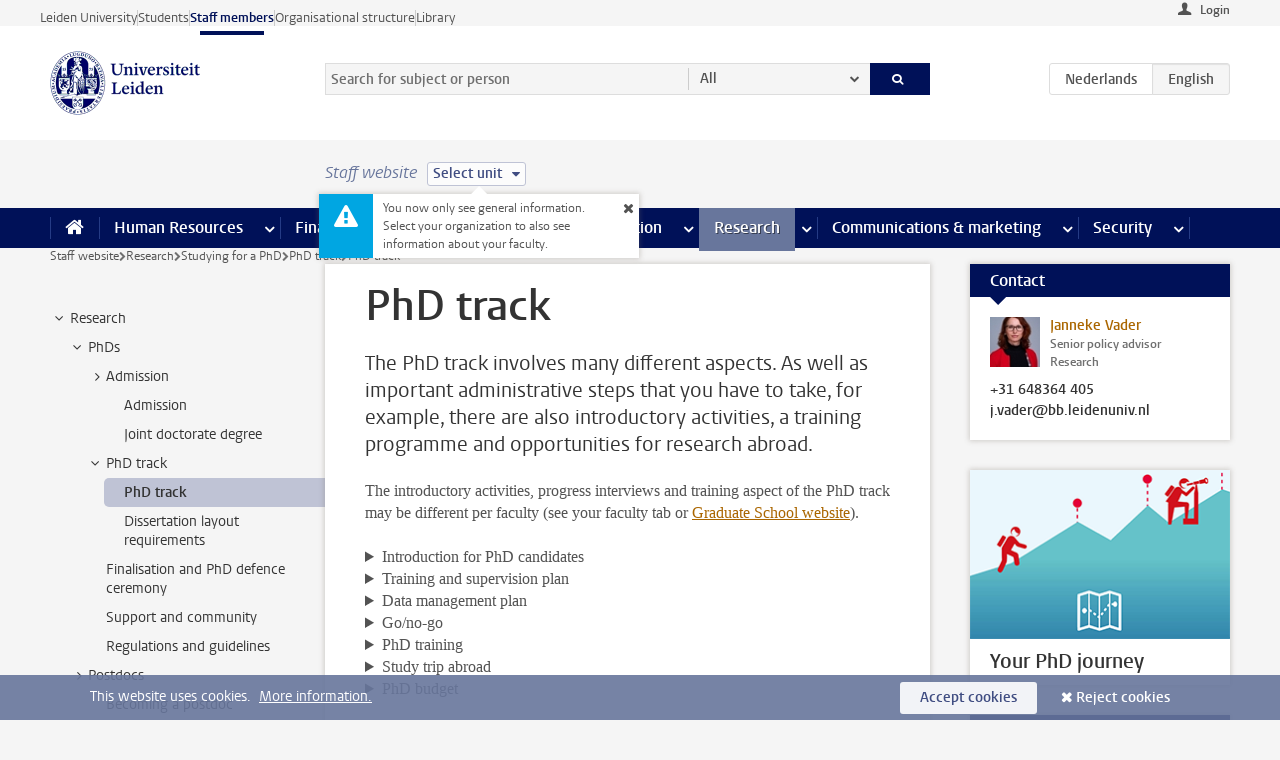

--- FILE ---
content_type: text/html;charset=UTF-8
request_url: https://www.staff.universiteitleiden.nl/research/phds/phd-trajectory/phd-track
body_size: 20918
content:



<!DOCTYPE html>
<html lang="en"  data-version="1.217.00" >
<head>









<!-- standard page html head -->

<meta charset="utf-8">
<meta name="viewport" content="width=device-width, initial-scale=1">
<meta http-equiv="X-UA-Compatible" content="IE=edge">


    <title>PhD track - Leiden University</title>

        <link rel="canonical" href="https://www.staff.universiteitleiden.nl/research/phds/phd-trajectory/phd-track"/>


    <meta name="contentsource" content="hippocms" />

        <meta name="description" content="The PhD track involves many different aspects. As well as important administrative steps that you have to take, for example, there are also introductory activities, a training programme and opportunities for research abroad."/>
        <meta name="doctype" content="discontent"/>

<meta name="application-name" content="search"
data-content-type="contentpage"
data-content-category="general"
data-protected="false"
data-language="en"
data-last-modified-date="2026-01-12"
data-publication-date="2026-01-12"
data-uuid="39356cd0-a1e1-49fd-b179-7ce8fd4a27a0"
data-website="staffmember-site"
/>
<!-- Favicon and CSS -->
<link rel='shortcut icon' href="/design-1.0/assets/icons/favicon.ico"/>
<link rel="stylesheet" href="/design-1.0/css/ul2staff/screen.css?v=1.217.00"/>




<script>
  window.dataLayer = window.dataLayer || [];
  dataLayer.push ( {
    event: 'Custom dimensions', customDimensionData: {
      cookiesAccepted: 'false'
    },
    user: {
      internalTraffic: 'false',
    }
  });
</script>



    <!-- Global site tag (gtag.js) - Google Analytics -->
<script async src="https://www.googletagmanager.com/gtag/js?id=G-RZX9QQDBQS"></script>
<script>
  window.dataLayer = window.dataLayer || [];

  function gtag () {
    dataLayer.push(arguments);
  }

  gtag('js', new Date());
  gtag('config', 'G-RZX9QQDBQS');
</script>

    <!-- this line enables the loading of asynchronous components (together with the headContributions at the bottom) -->
    <!-- Header Scripts -->
</head>



<body class="intern staff small" data-ajax-class='{"logged-in":"/ajaxloggedincheck", "unlocked":"/ajaxlockcheck"}'>

<!-- To enable JS-based styles: -->
<script> document.body.className += ' js'; </script>
<div class="skiplinks">
    <a href="#content" class="skiplink">Skip to main content</a>
</div>




<div class="header-container">
<div class="top-nav-section">
<nav class="top-nav wrapper js_mobile-fit-menu-items" data-show-text="show all" data-hide-text="hide" data-items-text="menu items">
<ul id="sites-menu">
<li>
<a class=" track-event"
href="https://www.universiteitleiden.nl/en"
data-event-category="external-site"
data-event-label="Topmenu staffmember-site"
>Leiden University</a>
</li>
<li>
<a class=" track-event"
href="https://www.student.universiteitleiden.nl/en"
data-event-category="student-site"
data-event-label="Topmenu staffmember-site"
>Students</a>
</li>
<li>
<a class="active track-event"
href="/"
data-event-category="staffmember-site"
data-event-label="Topmenu staffmember-site"
>Staff members</a>
</li>
<li>
<a class=" track-event"
href="https://www.organisatiegids.universiteitleiden.nl/en"
data-event-category="org-site"
data-event-label="Topmenu staffmember-site"
>Organisational structure</a>
</li>
<li>
<a class=" track-event"
href="https://www.library.universiteitleiden.nl/"
data-event-category="library-site"
data-event-label="Topmenu staffmember-site"
>Library</a>
</li>
</ul>
</nav>
</div>    <header id="header-main" class="wrapper">



<div class="user">

        <form action="/research/phds/phd-trajectory/phd-track?_hn:type=action&amp;_hn:ref=r80_r2_r1" id="login" method="post">
            <input type="hidden" name="action" value="login">
            <fieldset>
                <button type="submit" class="track-event" data-event-category="login"
                        data-event-action="click">Login</button>
            </fieldset>
        </form>
</div>
        <h1 class="logo">
            <a href="/">
                <img width="151" height="64" src="/design-1.0/assets/images/zegel.png" alt="Universiteit Leiden"/>
            </a>
        </h1>
<!-- Standard page searchbox -->
<form id="search" method="get" action="searchresults-main">
<input type="hidden" name="website" value="staffmember-site"/>
<fieldset>
<legend>Search for subject or person and select category</legend>
<label for="search-field">Searchterm</label>
<input id="search-field" type="search" name="q" data-suggest="https://www.staff.universiteitleiden.nl/async/searchsuggestions"
data-wait="100" data-threshold="3"
value="" placeholder="Search for subject or person"/>
<ul class="options">
<li>
<a href="/search" data-hidden='' data-hint="Search for subject or person">
All </a>
</li>
<li>
<a href="/search" data-hidden='{"content-category":"staffmember"}' data-hint="Search for&nbsp;persons">
Persons
</a>
</li>
<li>
<a href="/search" data-hidden='{"content-category":"announcement"}' data-hint="Search for&nbsp;announcements">
Announcements
</a>
</li>
<li>
<a href="/search" data-hidden='{"content-category":"news"}' data-hint="Search for&nbsp;news">
News
</a>
</li>
<li>
<a href="/search" data-hidden='{"content-category":"event"}' data-hint="Search for&nbsp;events">
Events
</a>
</li>
<li>
<a href="/search" data-hidden='{"content-category":"researchfunding"}' data-hint="Search for&nbsp;research funding">
Research funding
</a>
</li>
<li>
<a href="/search" data-hidden='{"content-category":"location"}' data-hint="Search for&nbsp;locations">
Locations
</a>
</li>
<li>
<a href="/search" data-hidden='{"content-category":"course"}' data-hint="Search for&nbsp;courses">
Courses
</a>
</li>
<li>
<a href="/search" data-hidden='{"content-category":"vacancy"}' data-hint="Search for&nbsp;vacancies">
Vacancies
</a>
</li>
<li>
<a href="/search" data-hidden='{"content-category":"general"}' data-hint="Search for&nbsp;subject">
Subject
</a>
</li>
<li>
<a href="/search" data-hidden='{"keywords":"true"}' data-hint="Search for&nbsp;keywords">
Keywords
</a>
</li>
</ul>
<button class="submit" type="submit">
<span>Search</span>
</button>
</fieldset>
</form><div class="language-btn-group">
<a href="https://www.medewerkers.universiteitleiden.nl/onderzoek/promoveren/promotietraject/promotietraject-volgen" class="btn">
<abbr title="Nederlands">nl</abbr>
</a>
<span class="btn active">
<abbr title="English">en</abbr>
</span>
</div>    </header>
</div>

<div>



<div class="mega-menu">





<div class="context-picker">
    <div class="wrapper">
        <div class="context-picker__items">
            <span class="context-picker__site-name">Staff website</span>
            <a href="#filter">
                <span>
                        Select unit
                </span>
            </a>



    <div class="context-notice">
        <form action="/research/phds/phd-trajectory/phd-track?_hn:type=action&amp;_hn:ref=r80_r3_r1_r1" method="post">
            You now only see general information. Select your organization to also see information about your faculty.
            <button type="submit"><span>Close</span></button>
        </form>
    </div>
        </div>
    </div>
</div>

    <nav aria-label="mega menu" id="mega-menu" class="main-nav mega-menu js-disclosure-nav allow-hover-expanding" data-hamburger-destination="mega-menu"
         data-nav-label="Menu">
        <ul class="main-nav__list wrapper">
            <li class="main-nav__item" data-menu-style="mega-menu">
                <a class="home js-disclosure-nav__main-link" href="/"><span>Home</span></a>
            </li>



        <li class="main-nav__item" data-menu-style="mega-menu">


            <a href="/human-resources" class="js-disclosure-nav__main-link">Human Resources</a>

            <button
                    class="more-menu-items"
                    type="button"
                    aria-expanded
                    aria-haspopup="menu"
                    aria-controls="human-resources-pages"
            >
                <span class="visually-hidden">more Human Resources pages</span>
            </button>



            <ul class="mega-menu__list mega-menu__list--left mega-menu__list--three-column" id="human-resources-pages">
                    <li class="mega-menu__item">


            <a href="/human-resources/conditions-of-employment-salary-and-allowance" >Terms of employment</a>

                        <ul>
                                <li class="mega-menu__item mega-menu__item--lvl2">


            <a href="/human-resources/conditions-of-employment-salary-and-allowance/salary" >Salary</a>

                                </li>
                                <li class="mega-menu__item mega-menu__item--lvl2">


            <a href="/human-resources/conditions-of-employment-salary-and-allowance/working-hours/working-hours" >Working hours</a>

                                </li>
                                <li class="mega-menu__item mega-menu__item--lvl2">


            <a href="/human-resources/conditions-of-employment-salary-and-allowance/business-travel" >Business travel</a>

                                </li>
                                <li class="mega-menu__item mega-menu__item--lvl2">


            <a href="/human-resources/conditions-of-employment-salary-and-allowance/allowances-and-expense-claims" >Allowances</a>

                                </li>
                                <li class="mega-menu__item mega-menu__item--lvl2">


            <a href="/human-resources/conditions-of-employment-salary-and-allowance/collective-labour-agreement-and-regulations/collective-labour-agreement-cao" >CAO and regulations</a>

                                </li>
                                <li class="mega-menu__item mega-menu__item--lvl2">


            <a href="/human-resources/conditions-of-employment-salary-and-allowance/terms-of-employment-individual-choices-model/terms-of-employment-individual-choices-model" >Individual Choices Model</a>

                                </li>
                                <li class="mega-menu__item mega-menu__item--lvl2">


            <a href="/human-resources/conditions-of-employment-salary-and-allowance/leave/annual-leave" >Leave</a>

                                </li>
                        </ul>
                    </li>
                    <li class="mega-menu__item">


            <a href="/human-resources/new-staff" >New staff</a>

                        <ul>
                                <li class="mega-menu__item mega-menu__item--lvl2">


            <a href="/human-resources/new-staff/terms-of-employment-in-short/overview-terms-of-employment" >Terms of employment in short</a>

                                </li>
                                <li class="mega-menu__item mega-menu__item--lvl2">


            <a href="/human-resources/new-staff/registration-and-contract" >Registration and contract</a>

                                </li>
                                <li class="mega-menu__item mega-menu__item--lvl2">


            <a href="/human-resources/new-staff/practical-issues/introduction-day-new-staffmembers" >Practical issues</a>

                                </li>
                                <li class="mega-menu__item mega-menu__item--lvl2">


            <a href="/human-resources/international-staff/service-centre-international-staff/service-centre-international-staff" >International staff</a>

                                </li>
                        </ul>
                    </li>
                    <li class="mega-menu__item">


            <a href="/human-resources/health" >Health</a>

                        <ul>
                                <li class="mega-menu__item mega-menu__item--lvl2">


            <a href="/human-resources/health/university-doctor" >University doctor</a>

                                </li>
                                <li class="mega-menu__item mega-menu__item--lvl2">


            <a href="/human-resources/health/illness" >Illness</a>

                                </li>
                                <li class="mega-menu__item mega-menu__item--lvl2">


            <a href="/human-resources/health/pregnancy" >Pregnancy</a>

                                </li>
                                <li class="mega-menu__item mega-menu__item--lvl2">


            <a href="/human-resources/health/working-with-a-functional-limitation" >Working with a functional limitation</a>

                                </li>
                                <li class="mega-menu__item mega-menu__item--lvl2">


            <a href="/human-resources/health/mental-fitness" >Mental fitness</a>

                                </li>
                                <li class="mega-menu__item mega-menu__item--lvl2">


            <a href="/human-resources/health/work-pressure" >Work pressure</a>

                                </li>
                                <li class="mega-menu__item mega-menu__item--lvl2">


            <a href="/human-resources/health/leiden-healthy-university" >Leiden Healthy University</a>

                                </li>
                        </ul>
                    </li>
                    <li class="mega-menu__item">


            <a href="/human-resources/help-support-and-complains" >Help, support and complains</a>

                        <ul>
                                <li class="mega-menu__item mega-menu__item--lvl2">


            <a href="/human-resources/help-support-and-complains/contact/pssc-service-point" >Contact</a>

                                </li>
                                <li class="mega-menu__item mega-menu__item--lvl2">


            <a href="/human-resources/help-support-and-complains/self-service/self-service" >Self Service</a>

                                </li>
                                <li class="mega-menu__item mega-menu__item--lvl2">


            <a href="/human-resources/help-support-and-complains/bas-insite" >BAS InSite</a>

                                </li>
                                <li class="mega-menu__item mega-menu__item--lvl2">


            <a href="/human-resources/social-safety" >Confidential counsellors and complaints committees</a>

                                </li>
                                <li class="mega-menu__item mega-menu__item--lvl2">


            <a href="/human-resources/help-support-and-complains/contact/pssc-service-point" >Service Point Personnel</a>

                                </li>
                        </ul>
                    </li>
                    <li class="mega-menu__item">


            <a href="/human-resources/international-staff" >International staff</a>

                        <ul>
                                <li class="mega-menu__item mega-menu__item--lvl2">


            <a href="/human-resources/international-staff/service-centre-international-staff/service-centre-international-staff" >Service Centre International Staff</a>

                                </li>
                                <li class="mega-menu__item mega-menu__item--lvl2">


            <a href="/human-resources/international-staff/immigration-and-formalities/immigration-and-formalities" >Immigration and formalities</a>

                                </li>
                                <li class="mega-menu__item mega-menu__item--lvl2">


            <a href="/human-resources/international-staff/housing/university-accommodation" >Housing</a>

                                </li>
                                <li class="mega-menu__item mega-menu__item--lvl2">


            <a href="/human-resources/international-staff/social-life-and-settling-in/social-life-and-settling-in" >Social life and settling in</a>

                                </li>
                                <li class="mega-menu__item mega-menu__item--lvl2">


            <a href="/human-resources/international-staff/taxes-and-social-security/taxes-and-social-security" >Taxes and social security</a>

                                </li>
                                <li class="mega-menu__item mega-menu__item--lvl2">


            <a href="/human-resources/international-staff/insurances/health-insurance" >Insurances</a>

                                </li>
                                <li class="mega-menu__item mega-menu__item--lvl2">


            <a href="/human-resources/international-staff/getting-around/getting-around" >Getting around</a>

                                </li>
                                <li class="mega-menu__item mega-menu__item--lvl2">


            <a href="/human-resources/international-staff/frequently-asked-questions/frequently-asked-questions" >Frequently asked questions</a>

                                </li>
                        </ul>
                    </li>
                    <li class="mega-menu__item">


            <a href="/human-resources/learning-and-development" >Learning and development</a>

                        <ul>
                                <li class="mega-menu__item mega-menu__item--lvl2">


            <a href="/human-resources/learning-and-development/training" >Training</a>

                                </li>
                                <li class="mega-menu__item mega-menu__item--lvl2">


            <a href="/human-resources/learning-and-development/coaching" >Coaching</a>

                                </li>
                                <li class="mega-menu__item mega-menu__item--lvl2">


            <a href="/human-resources/learning-and-development/career-guidance-and-mobility" >Career guidance and mobility</a>

                                </li>
                                <li class="mega-menu__item mega-menu__item--lvl2">


            <a href="/human-resources/learning-and-development/teacher-professionalisation" >Teacher development</a>

                                </li>
                                <li class="mega-menu__item mega-menu__item--lvl2">


            <a href="/human-resources/learning-and-development/phd-candidates-and-postdocs/phd-candidates" >PhD candidates and postdocs</a>

                                </li>
                        </ul>
                    </li>
                    <li class="mega-menu__item">


            <a href="/human-resources/hr-policy-and-code-of-conduct" >HR policy</a>

                        <ul>
                                <li class="mega-menu__item mega-menu__item--lvl2">


            <a href="/human-resources/hr-policy-and-code-of-conduct/code-of-conduct/code-of-conduct-integrity" >Code of conduct</a>

                                </li>
                                <li class="mega-menu__item mega-menu__item--lvl2">


            <a href="/human-resources/hr-policy-and-code-of-conduct/hr-policy/university-hr-policy" >HR policy</a>

                                </li>
                                <li class="mega-menu__item mega-menu__item--lvl2">


            <a href="/human-resources/hr-policy-and-code-of-conduct/hiring-and-recruiting" >Recruitment and selection</a>

                                </li>
                                <li class="mega-menu__item mega-menu__item--lvl2">


            <a href="/human-resources/hr-policy-and-code-of-conduct/diversity-and-inclusiveness/working-in-a-diverse-environment" >Diversity and inclusiveness</a>

                                </li>
                                <li class="mega-menu__item mega-menu__item--lvl2">


            <a href="/human-resources/grow" >GROW</a>

                                </li>
                                <li class="mega-menu__item mega-menu__item--lvl2">


            <a href="/human-resources/pd-interviews/continuing-education-rules-and-regulations" >Continuing education rules and regulations</a>

                                </li>
                                <li class="mega-menu__item mega-menu__item--lvl2">


            <a href="https://www.universiteitleiden.nl/en/dossiers/leadership" >Leadership</a>

                                </li>
                        </ul>
                    </li>
                    <li class="mega-menu__item">


            <a href="/human-resources/social-safety" >Social safety</a>

                        <ul>
                                <li class="mega-menu__item mega-menu__item--lvl2">


            <a href="/human-resources/social-safety/confidential-counsellors-overview/confidential-counsellors" >Confidential counsellors</a>

                                </li>
                                <li class="mega-menu__item mega-menu__item--lvl2">


            <a href="/human-resources/social-safety/staff-ombuds-officer" >Staff ombuds officer</a>

                                </li>
                                <li class="mega-menu__item mega-menu__item--lvl2">


            <a href="/human-resources/social-safety/complaints-committees-overview" >Complaints committees</a>

                                </li>
                        </ul>
                    </li>
                    <li class="mega-menu__item">


            <a href="/human-resources/social-security-and-insurances" >Social security and insurances</a>

                        <ul>
                                <li class="mega-menu__item mega-menu__item--lvl2">


            <a href="/human-resources/social-security-and-insurances/collective-insurances/health-insurance" >Collective insurances</a>

                                </li>
                                <li class="mega-menu__item mega-menu__item--lvl2">


            <a href="/human-resources/social-security-and-insurances/unfit-for-work/allowances-when-unfit-for-work" >Unfit for work</a>

                                </li>
                                <li class="mega-menu__item mega-menu__item--lvl2">


            <a href="/human-resources/social-security-and-insurances/pension/pension-building-abp" >Pension</a>

                                </li>
                                <li class="mega-menu__item mega-menu__item--lvl2">


            <a href="/human-resources/social-security-and-insurances/unemployment/unemployment-benefits" >Unemployment</a>

                                </li>
                                <li class="mega-menu__item mega-menu__item--lvl2">


            <a href="/human-resources/social-security-and-insurances/new-job/new-job-or-end-of-contract" >New job</a>

                                </li>
                        </ul>
                    </li>
            </ul>
        </li>
        <li class="main-nav__item" data-menu-style="mega-menu">


            <a href="/finance-and-procurement" class="js-disclosure-nav__main-link">Finance</a>

            <button
                    class="more-menu-items"
                    type="button"
                    aria-expanded
                    aria-haspopup="menu"
                    aria-controls="finance-pages"
            >
                <span class="visually-hidden">more Finance pages</span>
            </button>



            <ul class="mega-menu__list mega-menu__list--left mega-menu__list--three-column" id="finance-pages">
                    <li class="mega-menu__item">


            <a href="/finance-and-procurement/compensations-and-declarations" >Compensations and declarations</a>

                        <ul>
                                <li class="mega-menu__item mega-menu__item--lvl2">


            <a href="/human-resources/conditions-of-employment-salary-and-allowance/allowances-and-expense-claims/commuting-allowance" >Commuting</a>

                                </li>
                                <li class="mega-menu__item mega-menu__item--lvl2">


            <a href="/human-resources/conditions-of-employment-salary-and-allowance/allowances-and-expense-claims/business-travel" >Business travel</a>

                                </li>
                                <li class="mega-menu__item mega-menu__item--lvl2">


            <a href="/human-resources/conditions-of-employment-salary-and-allowance/allowances-and-expense-claims/relocation-expenses" >Relocating</a>

                                </li>
                                <li class="mega-menu__item mega-menu__item--lvl2">


            <a href="/human-resources/conditions-of-employment-salary-and-allowance/allowances-and-expense-claims" >Expense claims</a>

                                </li>
                                <li class="mega-menu__item mega-menu__item--lvl2">


            <a href="/human-resources/conditions-of-employment-salary-and-allowance/allowances-and-expense-claims/other-allowances" >Other allowances</a>

                                </li>
                        </ul>
                    </li>
                    <li class="mega-menu__item">


            <a href="/finance-and-procurement/financial-services" >Financial services</a>

                        <ul>
                                <li class="mega-menu__item mega-menu__item--lvl2">


            <a href="/protected/finance-and-procurement/financial-services/invoice-payments" >Invoice payments</a>

                                </li>
                                <li class="mega-menu__item mega-menu__item--lvl2">


            <a href="/protected/finance-and-procurement/financial-services/sales-invoices-and-credit-notes" >Sales invoices, credit notes and receiving payments</a>

                                </li>
                                <li class="mega-menu__item mega-menu__item--lvl2">


            <a href="/protected/finance-and-procurement/financial-services/payments-without-an-invoice-by-bank-transfer-vvv-gift-card-or-cash-taxable-remuneration-ib47" >Payments without an invoice</a>

                                </li>
                                <li class="mega-menu__item mega-menu__item--lvl2">


            <a href="/finance-and-procurement/financial-services/payments-to-research-participants" >Payments to research participants</a>

                                </li>
                                <li class="mega-menu__item mega-menu__item--lvl2">


            <a href="https://www.staff.universiteitleiden.nl/protected/finance-and-procurement/financial-services/conferences-and-seminars/conferences-and-seminars" >Conferences and seminars</a>

                                </li>
                        </ul>
                    </li>
                    <li class="mega-menu__item">


            <a href="/finance-and-procurement/procurement-purchasing-and-ordering" >Procurement, purchasing and ordering</a>

                        <ul>
                                <li class="mega-menu__item mega-menu__item--lvl2">


            <a href="/protected/finance-and-procurement/procurement-purchasing-and-ordering/framework-contracts/blanket-order" >Framework contracts</a>

                                </li>
                                <li class="mega-menu__item mega-menu__item--lvl2">


            <a href="https://www.staff.universiteitleiden.nl/protected/finance-and-procurement/procurement-purchasing-and-ordering/procurement-procedures/procurement-procedures" >Procurement procedures</a>

                                </li>
                                <li class="mega-menu__item mega-menu__item--lvl2">


            <a href="/finance-and-procurement/procurement-purchasing-and-ordering/service-portal" >Service portal</a>

                                </li>
                                <li class="mega-menu__item mega-menu__item--lvl2">


            <a href="https://www.staff.universiteitleiden.nl/protected/finance-and-procurement/procurement-purchasing-and-ordering/research-equipment/research-equipment" >Research equipment</a>

                                </li>
                                <li class="mega-menu__item mega-menu__item--lvl2">


            <a href="https://www.staff.universiteitleiden.nl/protected/finance-and-procurement/procurement-purchasing-and-ordering/real-estate/real-estate" >Real estate</a>

                                </li>
                        </ul>
                    </li>
                    <li class="mega-menu__item">


            <a href="/finance-and-procurement/financial-policy" >Financial policy</a>

                        <ul>
                                <li class="mega-menu__item mega-menu__item--lvl2">


            <a href="/finance-and-procurement/financial-policy/university-finances/central-government-grant-and-funding" >University finances</a>

                                </li>
                                <li class="mega-menu__item mega-menu__item--lvl2">


            <a href="/finance-and-procurement/financial-policy/financial-planning-and-control-cycles/annual-plan" >Financial planning and control cycles</a>

                                </li>
                                <li class="mega-menu__item mega-menu__item--lvl2">


            <a href="/protected/finance-and-procurement/financial-policy/regulations-and-guidelines/finance-guide" >Regulations and guidelines</a>

                                </li>
                                <li class="mega-menu__item mega-menu__item--lvl2">


            <a href="/finance-and-procurement/financial-policy/audits/audit" >Audit</a>

                                </li>
                        </ul>
                    </li>
                    <li class="mega-menu__item">


            <a href="/finance-and-procurement/projects-relating-to-second-and-third-income-streams" >Projects relating to second and third income streams</a>

                        <ul>
                                <li class="mega-menu__item mega-menu__item--lvl2">


            <a href="https://www.staff.universiteitleiden.nl/protected/finance-and-procurement/projects-relating-to-second-and-third-income-streams/working-for-third-parties/working-for-third-parties" >Working for third parties</a>

                                </li>
                                <li class="mega-menu__item mega-menu__item--lvl2">


            <a href="/protected/finance-and-procurement/projects-relating-to-second-and-third-income-streams/financial-project-management/project-management" >Financial project management</a>

                                </li>
                        </ul>
                    </li>
                    <li class="mega-menu__item">


            <a href="/finance-and-procurement/help-and-support" >Help and Support</a>

                        <ul>
                                <li class="mega-menu__item mega-menu__item--lvl2">


            <a href="/finance-and-procurement/help-and-support/department-financial-economic-affairs/department-financial-economic-affairs" >Department Financial Economic Affairs</a>

                                </li>
                                <li class="mega-menu__item mega-menu__item--lvl2">


            <a href="https://www.staff.universiteitleiden.nl/protected/finance-and-procurement/help-and-support/fssc-service-point/fssc-service-point" >Service Point Finance</a>

                                </li>
                                <li class="mega-menu__item mega-menu__item--lvl2">


            <a href="/protected/finance-and-procurement/help-and-support/controllers/controllers-faculties-and-expertise-centra" >Controllers</a>

                                </li>
                                <li class="mega-menu__item mega-menu__item--lvl2">


            <a href="/finance-and-procurement/help-and-support/university-procurement/university-procurement" >University Procurement</a>

                                </li>
                                <li class="mega-menu__item mega-menu__item--lvl2">


            <a href="/finance-and-procurement/help-and-support/audit-department" >Audit department</a>

                                </li>
                        </ul>
                    </li>
            </ul>
        </li>
        <li class="main-nav__item" data-menu-style="mega-menu">


            <a href="/ict" class="js-disclosure-nav__main-link">ICT</a>

            <button
                    class="more-menu-items"
                    type="button"
                    aria-expanded
                    aria-haspopup="menu"
                    aria-controls="ict-pages"
            >
                <span class="visually-hidden">more ICT pages</span>
            </button>



            <ul class="mega-menu__list mega-menu__list--left mega-menu__list--three-column" id="ict-pages">
                    <li class="mega-menu__item">


            <a href="/ict/e-mail" >E-mail</a>

                        <ul>
                                <li class="mega-menu__item mega-menu__item--lvl2">


            <a href="/ict/e-mail/synchronising-mail-and-calendar" >Synchronising mail and calendar</a>

                                </li>
                        </ul>
                    </li>
                    <li class="mega-menu__item">


            <a href="/ict/ict-workplace" >ICT workplace</a>

                        <ul>
                                <li class="mega-menu__item mega-menu__item--lvl2">


            <a href="/ict/ict-workplace/hardware/desktops-and-laptops" >Hardware</a>

                                </li>
                                <li class="mega-menu__item mega-menu__item--lvl2">


            <a href="/ict/ict-workplace/printing-and-copying/printing-and-copying" >Printing and copying</a>

                                </li>
                                <li class="mega-menu__item mega-menu__item--lvl2">


            <a href="/ict/ict-workplace/software-and-collaboration-tools" >Software and online tools</a>

                                </li>
                                <li class="mega-menu__item mega-menu__item--lvl2">


            <a href="/ict/ict-workplace/telephones" >Telephones</a>

                                </li>
                                <li class="mega-menu__item mega-menu__item--lvl2">


            <a href="/ict/ict-workplace/wifi/wifi-and-eduroam" >Wifi</a>

                                </li>
                        </ul>
                    </li>
                    <li class="mega-menu__item">


            <a href="/ict/ulcn-account" >ULCN-account</a>

                        <ul>
                                <li class="mega-menu__item mega-menu__item--lvl2">


            <a href="/ict/ulcn-account/forgotten-your-password" >Forgotten your password</a>

                                </li>
                                <li class="mega-menu__item mega-menu__item--lvl2">


            <a href="/ict/ulcn-account/requesting-account/username" >Username</a>

                                </li>
                                <li class="mega-menu__item mega-menu__item--lvl2">


            <a href="/ict/ulcn-account/requesting-account/activation-and-management" >Activating and managing your account</a>

                                </li>
                                <li class="mega-menu__item mega-menu__item--lvl2">


            <a href="/ict/ulcn-account/additional-authentication" >Additional authentication</a>

                                </li>
                                <li class="mega-menu__item mega-menu__item--lvl2">


            <a href="/ict/ulcn-account/guest-or-external-account" >Applying for a guest/external account</a>

                                </li>
                        </ul>
                    </li>
                    <li class="mega-menu__item">


            <a href="/ict/working-from-home" >Working from home</a>

                        <ul>
                                <li class="mega-menu__item mega-menu__item--lvl2">


            <a href="/ict/working-from-home/office-365-and-onedrive" >Microsoft 365 and OneDrive</a>

                                </li>
                                <li class="mega-menu__item mega-menu__item--lvl2">


            <a href="/ict/working-from-home/microsoft-teams" >Microsoft Teams</a>

                                </li>
                                <li class="mega-menu__item mega-menu__item--lvl2">


            <a href="/ict/working-from-home/remote-workplace" >Remote workspace</a>

                                </li>
                                <li class="mega-menu__item mega-menu__item--lvl2">


            <a href="/ict/working-from-home/secure-online-workspace-from-home" >Secure online workspace from home</a>

                                </li>
                        </ul>
                    </li>
                    <li class="mega-menu__item">


            <a href="/ict/help-and-support" >Help and support</a>

                        <ul>
                                <li class="mega-menu__item mega-menu__item--lvl2">


            <a href="/ict/help-and-support/application-forms/application-forms" >Application forms</a>

                                </li>
                                <li class="mega-menu__item mega-menu__item--lvl2">


            <a href="/ict/help-and-support/manuals" >Manuals</a>

                                </li>
                                <li class="mega-menu__item mega-menu__item--lvl2">


            <a href="/ict/help-and-support/helpdesks-and-contact/helpdesk-issc" >Helpdesks and contact</a>

                                </li>
                                <li class="mega-menu__item mega-menu__item--lvl2">


            <a href="/ict/help-and-support/maintenance-and-incidents/maintainance" >Maintenance and incidents</a>

                                </li>
                        </ul>
                    </li>
                    <li class="mega-menu__item">


            <a href="/ict/it-and-research" >IT and research</a>

                        <ul>
                                <li class="mega-menu__item mega-menu__item--lvl2">


            <a href="/ict/it-and-research/research-data/data-management" >Research data</a>

                                </li>
                        </ul>
                    </li>
                    <li class="mega-menu__item">


            <a href="/education/it-and-education" >IT and education > go to Education</a>

                        <ul>
                        </ul>
                    </li>
            </ul>
        </li>
        <li class="main-nav__item" data-menu-style="mega-menu">


            <a href="/buildings-and-facilities" class="js-disclosure-nav__main-link">Facilities</a>

            <button
                    class="more-menu-items"
                    type="button"
                    aria-expanded
                    aria-haspopup="menu"
                    aria-controls="facilities-pages"
            >
                <span class="visually-hidden">more Facilities pages</span>
            </button>



            <ul class="mega-menu__list mega-menu__list--left mega-menu__list--three-column" id="facilities-pages">
                    <li class="mega-menu__item">


            <a href="/buildings-and-facilities/workplace/workplace-in-the-office" >Workplace</a>

                        <ul>
                                <li class="mega-menu__item mega-menu__item--lvl2">


            <a href="/buildings-and-facilities/workplace/workplace-in-the-office" >Workplace in the office</a>

                                </li>
                                <li class="mega-menu__item mega-menu__item--lvl2">


            <a href="/buildings-and-facilities/workplace/reserving-workstations" >Reserving workstations</a>

                                </li>
                                <li class="mega-menu__item mega-menu__item--lvl2">


            <a href="/buildings-and-facilities/workplace/requesting-facilities-for-working-from-home" >Requesting facilities for working from home</a>

                                </li>
                                <li class="mega-menu__item mega-menu__item--lvl2">


            <a href="/buildings-and-facilities/workplace/laboratories/working-in-a-lab" >Laboratories</a>

                                </li>
                                <li class="mega-menu__item mega-menu__item--lvl2">


            <a href="/buildings-and-facilities/workplace/environmental-awareness-at-work" >Environmental awareness at work</a>

                                </li>
                        </ul>
                    </li>
                    <li class="mega-menu__item">


            <a href="/buildings-and-facilities/facilities" >Facilities</a>

                        <ul>
                                <li class="mega-menu__item mega-menu__item--lvl2">


            <a href="/buildings-and-facilities/facilities/lu-card" >LU-Card</a>

                                </li>
                                <li class="mega-menu__item mega-menu__item--lvl2">


            <a href="/buildings-and-facilities/facilities/parking/parking" >Parking</a>

                                </li>
                                <li class="mega-menu__item mega-menu__item--lvl2">


            <a href="/buildings-and-facilities/facilities/bicycles/bicycles" >Bicycles</a>

                                </li>
                                <li class="mega-menu__item mega-menu__item--lvl2">


            <a href="/buildings-and-facilities/facilities/printing-and-copying" >Printing and copying</a>

                                </li>
                                <li class="mega-menu__item mega-menu__item--lvl2">


            <a href="/buildings-and-facilities/facilities/post-and-transport/post" >Post and Transport</a>

                                </li>
                                <li class="mega-menu__item mega-menu__item--lvl2">


            <a href="/buildings-and-facilities/facilities/breastfeeding-and-quiet-rooms/lactation-rooms" >Breastfeeding and quiet rooms</a>

                                </li>
                        </ul>
                    </li>
                    <li class="mega-menu__item">


            <a href="/buildings-and-facilities/buildings" >Buildings</a>

                        <ul>
                                <li class="mega-menu__item mega-menu__item--lvl2">


            <a href="/buildings-and-facilities/buildings/reserving-rooms/reserving-rooms" >Reserving rooms</a>

                                </li>
                                <li class="mega-menu__item mega-menu__item--lvl2">


            <a href="/buildings-and-facilities/buildings/service-desk-and-receptions" >Service desks and receptions</a>

                                </li>
                                <li class="mega-menu__item mega-menu__item--lvl2">


            <a href="/buildings-and-facilities/buildings/management-and-maintenance/management-and-maintenance" >Management and maintenance</a>

                                </li>
                                <li class="mega-menu__item mega-menu__item--lvl2">


            <a href="/buildings-and-facilities/buildings/floor-plans-and-house-rules/floor-plans" >Floor plans and house rules</a>

                                </li>
                                <li class="mega-menu__item mega-menu__item--lvl2">


            <a href="/buildings-and-facilities/buildings/projects/projects" >Construction projects</a>

                                </li>
                        </ul>
                    </li>
                    <li class="mega-menu__item">


            <a href="/buildings-and-facilities/catering-and-events" >Catering and events</a>

                        <ul>
                                <li class="mega-menu__item mega-menu__item--lvl2">


            <a href="/buildings-and-facilities/catering-and-events/catering" >Ordering catering</a>

                                </li>
                                <li class="mega-menu__item mega-menu__item--lvl2">


            <a href="/buildings-and-facilities/catering-and-events/faculty-club/faculty-club" >Faculty Club</a>

                                </li>
                                <li class="mega-menu__item mega-menu__item--lvl2">


            <a href="/buildings-and-facilities/catering-and-events/restaurants-and-bars" >Restaurants and bars</a>

                                </li>
                                <li class="mega-menu__item mega-menu__item--lvl2">


            <a href="/buildings-and-facilities/catering-and-events/vending-machines/vending-machines" >Vending machines</a>

                                </li>
                                <li class="mega-menu__item mega-menu__item--lvl2">


            <a href="/buildings-and-facilities/catering-and-events/organising-an-event" >Organising an event</a>

                                </li>
                        </ul>
                    </li>
                    <li class="mega-menu__item">


            <a href="/buildings-and-facilities/help-and-support" >Help and support</a>

                        <ul>
                                <li class="mega-menu__item mega-menu__item--lvl2">


            <a href="/buildings-and-facilities/help-and-support/helpdesks" >Help Desk</a>

                                </li>
                                <li class="mega-menu__item mega-menu__item--lvl2">


            <a href="/buildings-and-facilities/help-and-support/reporting-unsafe-situations" >Reporting unsafe situations</a>

                                </li>
                                <li class="mega-menu__item mega-menu__item--lvl2">


            <a href="/buildings-and-facilities/facilities/lu-card/questions-about-your-lu-card" >LU-Card</a>

                                </li>
                                <li class="mega-menu__item mega-menu__item--lvl2">


            <a href="/buildings-and-facilities/help-and-support/ero-coordinators/ero-coordinators" >ERO coordinators</a>

                                </li>
                                <li class="mega-menu__item mega-menu__item--lvl2">


            <a href="/buildings-and-facilities/help-and-support/health-and-safety-coordinators/health-and-safety-coordinators" >Health and safety coordinators</a>

                                </li>
                                <li class="mega-menu__item mega-menu__item--lvl2">


            <a href="/buildings-and-facilities/buildings/service-desk-and-receptions" >Servicedesk and receptions</a>

                                </li>
                        </ul>
                    </li>
            </ul>
        </li>
        <li class="main-nav__item" data-menu-style="mega-menu">


            <a href="/education" class="js-disclosure-nav__main-link">Education</a>

            <button
                    class="more-menu-items"
                    type="button"
                    aria-expanded
                    aria-haspopup="menu"
                    aria-controls="education-pages"
            >
                <span class="visually-hidden">more Education pages</span>
            </button>



            <ul class="mega-menu__list mega-menu__list--right mega-menu__list--three-column" id="education-pages">
                    <li class="mega-menu__item">


            <a href="/education/it-and-education" >IT and education</a>

                        <ul>
                                <li class="mega-menu__item mega-menu__item--lvl2">


            <a href="/education/it-and-education/blended-learning/blended-learning" >Blended learning</a>

                                </li>
                                <li class="mega-menu__item mega-menu__item--lvl2">


            <a href="/education/it-and-education/ai-in-education" >AI in education</a>

                                </li>
                                <li class="mega-menu__item mega-menu__item--lvl2">


            <a href="/education/it-and-education/digital-tools" >Digital tools</a>

                                </li>
                                <li class="mega-menu__item mega-menu__item--lvl2">


            <a href="/education/it-and-education/tools-for-interactive-learning/tools-for-interactive-learning" >Tools for interactive learning</a>

                                </li>
                                <li class="mega-menu__item mega-menu__item--lvl2">


            <a href="/education/it-and-education/lecture-halls-and-computer-rooms/av-equipment-in-the-lecture-hall" >Lecture halls and computer rooms</a>

                                </li>
                                <li class="mega-menu__item mega-menu__item--lvl2">


            <a href="/education/it-and-education/it-systems/e-prospectus" >IT systems</a>

                                </li>
                        </ul>
                    </li>
                    <li class="mega-menu__item">


            <a href="/education/quality-of-education" >Quality of education</a>

                        <ul>
                                <li class="mega-menu__item mega-menu__item--lvl2">


            <a href="/education/quality-of-education/evaluation-of-education/evaluation-of-education" >Evaluation of education</a>

                                </li>
                                <li class="mega-menu__item mega-menu__item--lvl2">


            <a href="/education/quality-of-education/the-programme-committee/the-programme-committee" >The Programme Committee</a>

                                </li>
                                <li class="mega-menu__item mega-menu__item--lvl2">


            <a href="/education/quality-of-education/board-of-examiners/board-of-examiners" >Board of Examiners</a>

                                </li>
                                <li class="mega-menu__item mega-menu__item--lvl2">


            <a href="/education/quality-of-education/institutional-accreditation" >Site visits and accreditation</a>

                                </li>
                        </ul>
                    </li>
                    <li class="mega-menu__item">


            <a href="/education/profiling" >Policies and vision</a>

                        <ul>
                                <li class="mega-menu__item mega-menu__item--lvl2">


            <a href="/education/profiling/vision-on-education/vision-on-education" >Vision on education</a>

                                </li>
                                <li class="mega-menu__item mega-menu__item--lvl2">


            <a href="/education/profiling/integrity-and-fraud/plagiarism" >Integrity and fraud</a>

                                </li>
                                <li class="mega-menu__item mega-menu__item--lvl2">


            <a href="/education/profiling/student-success/student-success" >Student success</a>

                                </li>
                                <li class="mega-menu__item mega-menu__item--lvl2">


            <a href="/education/profiling/degree-programmes/leids-register-educations" >Degree programmes</a>

                                </li>
                        </ul>
                    </li>
                    <li class="mega-menu__item">


            <a href="/education/help-and-support" >Help and support</a>

                        <ul>
                                <li class="mega-menu__item mega-menu__item--lvl2">


            <a href="/education/help-and-support/educational-support-units/educational-support-units" >Educational support units</a>

                                </li>
                                <li class="mega-menu__item mega-menu__item--lvl2">


            <a href="/education/help-and-support/ict-and-education/ict-and-education-coordinators" >ICT and education</a>

                                </li>
                                <li class="mega-menu__item mega-menu__item--lvl2">


            <a href="/education/help-and-support/library-and-education" >Library and education</a>

                                </li>
                                <li class="mega-menu__item mega-menu__item--lvl2">


            <a href="/education/help-and-support/internationalisation-in-education/contact-information" >Internationalisation in education</a>

                                </li>
                                <li class="mega-menu__item mega-menu__item--lvl2">


            <a href="/education/help-and-support/accessible-education" >Accessible Education</a>

                                </li>
                        </ul>
                    </li>
                    <li class="mega-menu__item">


            <a href="/education/tests-and-theses" >Preparing a course</a>

                        <ul>
                                <li class="mega-menu__item mega-menu__item--lvl2">


            <a href="/education/tests-and-theses/tests-and-theses/tests-and-theses" >Tests and theses</a>

                                </li>
                                <li class="mega-menu__item mega-menu__item--lvl2">


            <a href="/education/tests-and-theses/procedures/procedures" >Procedures</a>

                                </li>
                                <li class="mega-menu__item mega-menu__item--lvl2">


            <a href="/communications--marketing/guidelines-and-support/making-a-presentation/tips-for-a-good-presentation" >Giving a presentation</a>

                                </li>
                                <li class="mega-menu__item mega-menu__item--lvl2">


            <a href="/vr/remote-teaching" >Remote teaching</a>

                                </li>
                                <li class="mega-menu__item mega-menu__item--lvl2">


            <a href="/education/tests-and-theses/reserving-rooms" >Reserving rooms</a>

                                </li>
                                <li class="mega-menu__item mega-menu__item--lvl2">


            <a href="/education/tests-and-theses/reserving-equipment/loan-audio-visual-equipment" >Reserving equipment</a>

                                </li>
                        </ul>
                    </li>
                    <li class="mega-menu__item">


            <a href="/education/student-well-being" >Student Well-being</a>

                        <ul>
                                <li class="mega-menu__item mega-menu__item--lvl2">


            <a href="/education/student-well-being/referral-options" >Referral options</a>

                                </li>
                                <li class="mega-menu__item mega-menu__item--lvl2">


            <a href="/education/student-well-being/unacceptable-behaviour" >Unacceptable behaviour</a>

                                </li>
                                <li class="mega-menu__item mega-menu__item--lvl2">


            <a href="/education/student-well-being/training-and-workshops-for-staff" >Training and workshops for staff</a>

                                </li>
                                <li class="mega-menu__item mega-menu__item--lvl2">


            <a href="/education/student-well-being/training-and-workshops-for-students" >Training and workshops for students</a>

                                </li>
                                <li class="mega-menu__item mega-menu__item--lvl2">


            <a href="/education/student-well-being/online-self-help-for-students" >Online self-help for students</a>

                                </li>
                                <li class="mega-menu__item mega-menu__item--lvl2">


            <a href="/education/student-well-being/bringing-students-together" >Bringing students together</a>

                                </li>
                                <li class="mega-menu__item mega-menu__item--lvl2">


            <a href="/education/student-well-being/background-information-on-student-well-being" >Background information on student well-being</a>

                                </li>
                        </ul>
                    </li>
                    <li class="mega-menu__item">


            <a href="/education/innovation" >Innovation in education</a>

                        <ul>
                                <li class="mega-menu__item mega-menu__item--lvl2">


            <a href="/education/innovation/funding-grants-and-prizes/comenius-programme" >Comenius programme</a>

                                </li>
                                <li class="mega-menu__item mega-menu__item--lvl2">


            <a href="/human-resources/learning-and-development/teacher-development/teachers-academy" >Teacher's Academy</a>

                                </li>
                        </ul>
                    </li>
                    <li class="mega-menu__item">


            <a href="/education/internationalisation" >Internationalisation</a>

                        <ul>
                                <li class="mega-menu__item mega-menu__item--lvl2">


            <a href="/education/internationalisation/international-cooperation/creating-a-partnership-agreement" >International cooperations</a>

                                </li>
                                <li class="mega-menu__item mega-menu__item--lvl2">


            <a href="/education/internationalisation/stay-abroad/safety" >Safety abroad</a>

                                </li>
                                <li class="mega-menu__item mega-menu__item--lvl2">


            <a href="/education/internationalisation/stay-abroad/preparing-for-a-trip" >Preparing for a trip</a>

                                </li>
                                <li class="mega-menu__item mega-menu__item--lvl2">


            <a href="/education/internationalisation/contact" >Contact</a>

                                </li>
                        </ul>
                    </li>
                    <li class="mega-menu__item">


            <span >Organisation of the educational programme</span>

                        <ul>
                                <li class="mega-menu__item mega-menu__item--lvl2">


            <a href="/education/academic-calendar" >Academic calendar</a>

                                </li>
                                <li class="mega-menu__item mega-menu__item--lvl2">


            <a href="/education/it-and-education/it-systems/e-prospectus" >Prospectus</a>

                                </li>
                                <li class="mega-menu__item mega-menu__item--lvl2">


            <a href="/education/it-and-education/it-systems/timetable" >Timetables</a>

                                </li>
                                <li class="mega-menu__item mega-menu__item--lvl2">


            <a href="/education/course-and-examination-regulations" >Course and Examination Regulations</a>

                                </li>
                        </ul>
                    </li>
            </ul>
        </li>
        <li class="main-nav__item" data-menu-style="mega-menu">


            <a href="/research" class="js-disclosure-nav__main-link active">Research</a>

            <button
                    class="more-menu-items"
                    type="button"
                    aria-expanded
                    aria-haspopup="menu"
                    aria-controls="research-pages"
            >
                <span class="visually-hidden">more Research pages</span>
            </button>



            <ul class="mega-menu__list mega-menu__list--right mega-menu__list--three-column" id="research-pages">
                    <li class="mega-menu__item">


            <a href="/research/phds" >PhDs</a>

                        <ul>
                                <li class="mega-menu__item mega-menu__item--lvl2">


            <a href="/research/phds/admission/admission-to-a-phd-track" >Admission</a>

                                </li>
                                <li class="mega-menu__item mega-menu__item--lvl2">


            <a href="/research/phds/phd-trajectory/phd-track" >PhD track</a>

                                </li>
                                <li class="mega-menu__item mega-menu__item--lvl2">


            <a href="/research/phds/finalisation-and-phd-defence-ceremony" >Finalisation and PhD defence ceremony</a>

                                </li>
                                <li class="mega-menu__item mega-menu__item--lvl2">


            <a href="/research/phds/support-and-community" >Support and community</a>

                                </li>
                                <li class="mega-menu__item mega-menu__item--lvl2">


            <a href="/research/phds/regulations-and-guidelines" >Regulations and guidelines</a>

                                </li>
                        </ul>
                    </li>
                    <li class="mega-menu__item">


            <a href="/research/postdocs" >Postdocs</a>

                        <ul>
                                <li class="mega-menu__item mega-menu__item--lvl2">


            <a href="/research/postdocs/becoming-a-postdoc" >Becoming a postdoc</a>

                                </li>
                                <li class="mega-menu__item mega-menu__item--lvl2">


            <a href="/research/postdocs/collaborating-with-renowned-researchers" >Collaborating with renowned researchers</a>

                                </li>
                                <li class="mega-menu__item mega-menu__item--lvl2">


            <a href="/research/postdocs/training-programmes-coaching-and-career-guidance" >Training programmes, coaching and career guidance</a>

                                </li>
                                <li class="mega-menu__item mega-menu__item--lvl2">


            <a href="/research/postdocs/teaching" >Teaching</a>

                                </li>
                                <li class="mega-menu__item mega-menu__item--lvl2">


            <a href="/research/postdocs/practical-support-for-internationals" >Practical support for internationals</a>

                                </li>
                                <li class="mega-menu__item mega-menu__item--lvl2">


            <a href="/research/postdocs/confidential-advisers-health--safety" >Confidential advisers, health & safety</a>

                                </li>
                        </ul>
                    </li>
                    <li class="mega-menu__item">


            <a href="/research/profiling" >Policy and vision</a>

                        <ul>
                                <li class="mega-menu__item mega-menu__item--lvl2">


            <a href="/research/profiling/research-programme-data-science/research-programme-data-science" >Research programme data science</a>

                                </li>
                                <li class="mega-menu__item mega-menu__item--lvl2">


            <a href="/research/profiling/collaboration-leiden-delft-erasmus/collaboration-leiden-delft-erasmus" >Collaboration Leiden-Delft-Erasmus</a>

                                </li>
                                <li class="mega-menu__item mega-menu__item--lvl2">


            <a href="/research/profiling/research-internationalisation/research-internationalisation" >Research internationalisation</a>

                                </li>
                        </ul>
                    </li>
                    <li class="mega-menu__item">


            <a href="/research/research-funding" >External research funding</a>

                        <ul>
                                <li class="mega-menu__item mega-menu__item--lvl2">


            <a href="/research/research-funding/find-and-prepare/find-funding" >Find and prepare</a>

                                </li>
                                <li class="mega-menu__item mega-menu__item--lvl2">


            <a href="/research/research-funding/prepare-and-write" >Prepare and write</a>

                                </li>
                                <li class="mega-menu__item mega-menu__item--lvl2">


            <a href="/research/research-funding/grant-awarded/practical-steps-upon-awarding" >Grant awarded</a>

                                </li>
                        </ul>
                    </li>
                    <li class="mega-menu__item">


            <a href="/research/research-support" >Research support</a>

                        <ul>
                                <li class="mega-menu__item mega-menu__item--lvl2">


            <a href="/research/help-and-support/research-support-portal" >Research Support Portal</a>

                                </li>
                                <li class="mega-menu__item mega-menu__item--lvl2">


            <a href="/research/research-support/leiden-research-support-network" >Research Support Network</a>

                                </li>
                                <li class="mega-menu__item mega-menu__item--lvl2">


            <a href="/research/research-support/research-project-management-pool" >Research Project Management Pool</a>

                                </li>
                                <li class="mega-menu__item mega-menu__item--lvl2">


            <a href="/research/research-support/vidatum" >Vidatum</a>

                                </li>
                        </ul>
                    </li>
                    <li class="mega-menu__item">


            <a href="/research/it-and-research" >ICT and research</a>

                        <ul>
                                <li class="mega-menu__item mega-menu__item--lvl2">


            <a href="/research/it-and-research/data-storage" >Data storage</a>

                                </li>
                                <li class="mega-menu__item mega-menu__item--lvl2">


            <a href="/research/it-and-research/datamanagement" >Datamanagement</a>

                                </li>
                                <li class="mega-menu__item mega-menu__item--lvl2">


            <a href="/research/it-and-research/research-software" >Research software</a>

                                </li>
                                <li class="mega-menu__item mega-menu__item--lvl2">


            <a href="/research/it-and-research/qualtrics" >Qualtrics</a>

                                </li>
                                <li class="mega-menu__item mega-menu__item--lvl2">


            <a href="/research/it-and-research/sharing-files" >Sharing and sending files</a>

                                </li>
                                <li class="mega-menu__item mega-menu__item--lvl2">


            <a href="/research/it-and-research/publication-tools-1" >Publication tools</a>

                                </li>
                                <li class="mega-menu__item mega-menu__item--lvl2">


            <a href="/research/it-and-research/research-from-home" >Research from home</a>

                                </li>
                        </ul>
                    </li>
                    <li class="mega-menu__item">


            <a href="/research/impact" >Step-by-step plan towards more impact</a>

                        <ul>
                                <li class="mega-menu__item mega-menu__item--lvl2">


            <a href="/research/impact/roadmap-and-examples/roadmap" >Roadmap and examples</a>

                                </li>
                        </ul>
                    </li>
                    <li class="mega-menu__item">


            <a href="/research/quality-and-integrity" >Quality and integrity</a>

                        <ul>
                                <li class="mega-menu__item mega-menu__item--lvl2">


            <a href="/research/quality-and-integrity/research-visitations/research-visitations" >Research visitations</a>

                                </li>
                                <li class="mega-menu__item mega-menu__item--lvl2">


            <a href="/research/quality-and-integrity/academic-integrity/academic-integrity" >Academic integrity</a>

                                </li>
                                <li class="mega-menu__item mega-menu__item--lvl2">


            <a href="https://www.staff.universiteitleiden.nl/protected/finance-and-procurement/projects-relating-to-second-and-third-income-streams/working-for-third-parties/working-for-third-parties" >Working for third parties</a>

                                </li>
                                <li class="mega-menu__item mega-menu__item--lvl2">


            <a href="/research/quality-and-integrity/ethics-committees/ethics-committees" >Ethics committees</a>

                                </li>
                        </ul>
                    </li>
                    <li class="mega-menu__item">


            <a href="/research/publishing" >Publishing</a>

                        <ul>
                                <li class="mega-menu__item mega-menu__item--lvl2">


            <a href="/research/publishing/copyright/copyright" >Copyright</a>

                                </li>
                                <li class="mega-menu__item mega-menu__item--lvl2">


            <a href="/research/publishing/publishing-your-doctoral-dissertation/publishing-your-doctoral-dissertation" >Publishing your doctoral dissertation</a>

                                </li>
                                <li class="mega-menu__item mega-menu__item--lvl2">


            <a href="/research/publishing/lucris-and-scholarly-publications/lucris-and-scholarly-publications" >Scholarly Publications and LUCRIS</a>

                                </li>
                                <li class="mega-menu__item mega-menu__item--lvl2">


            <a href="/research/publishing/open-access" >Open Access</a>

                                </li>
                                <li class="mega-menu__item mega-menu__item--lvl2">


            <a href="/research/publishing/orcid-id-and-doi/orcid-id-and-doi" >ORCID iD and DOI</a>

                                </li>
                                <li class="mega-menu__item mega-menu__item--lvl2">


            <a href="/research/publishing/leiden-university-press/leiden-university-press" >Leiden University Press</a>

                                </li>
                        </ul>
                    </li>
            </ul>
        </li>
        <li class="main-nav__item" data-menu-style="mega-menu">


            <a href="/communications--marketing" class="js-disclosure-nav__main-link">Communications & marketing</a>

            <button
                    class="more-menu-items"
                    type="button"
                    aria-expanded
                    aria-haspopup="menu"
                    aria-controls="communications-marketing-pages"
            >
                <span class="visually-hidden">more Communications & marketing pages</span>
            </button>



            <ul class="mega-menu__list mega-menu__list--right mega-menu__list--three-column" id="communications-marketing-pages">
                    <li class="mega-menu__item">


            <a href="/communications--marketing/guidelines-and-support" >Guidelines and support</a>

                        <ul>
                                <li class="mega-menu__item mega-menu__item--lvl2">


            <a href="/communications--marketing/guidelines-and-support/house-style/house-style" >House style</a>

                                </li>
                                <li class="mega-menu__item mega-menu__item--lvl2">


            <a href="/communications--marketing/guidelines-and-support/writing-and-translating/writing-for-the-web" >Writing and translating</a>

                                </li>
                                <li class="mega-menu__item mega-menu__item--lvl2">


            <a href="/communications--marketing/guidelines-and-support/use-of-images/images-for-the-website" >Use of images</a>

                                </li>
                                <li class="mega-menu__item mega-menu__item--lvl2">


            <a href="/communications--marketing/guidelines-and-support/making-a-presentation/corporate-presentations" >Making a presentation</a>

                                </li>
                                <li class="mega-menu__item mega-menu__item--lvl2">


            <a href="/communications--marketing/guidelines-and-support/website-and-web-editorial-team/web-editors" >Website and web editorial team</a>

                                </li>
                                <li class="mega-menu__item mega-menu__item--lvl2">


            <a href="/communications--marketing/guidelines-and-support/website-and-web-editorial-team/changing-your-online-profile-page" >Online profile page</a>

                                </li>
                                <li class="mega-menu__item mega-menu__item--lvl2">


            <a href="/communications--marketing/guidelines-and-support/social-media/social-media" >Social Media</a>

                                </li>
                                <li class="mega-menu__item mega-menu__item--lvl2">


            <a href="/communications--marketing/guidelines-and-support/events" >Conferences and Events</a>

                                </li>
                                <li class="mega-menu__item mega-menu__item--lvl2">


            <a href="/communications--marketing/guidelines-and-support/contact/communications-department" >Contact</a>

                                </li>
                        </ul>
                    </li>
                    <li class="mega-menu__item">


            <a href="/communications--marketing/communications" >Communications</a>

                        <ul>
                                <li class="mega-menu__item mega-menu__item--lvl2">


            <a href="/communications--marketing/communications/strategy/communication-strategy" >Strategy</a>

                                </li>
                                <li class="mega-menu__item mega-menu__item--lvl2">


            <a href="/communications--marketing/communications/communication-tools/external-communication-resources" >Communication tools</a>

                                </li>
                                <li class="mega-menu__item mega-menu__item--lvl2">


            <a href="/communications--marketing/communications/media-relations/press-officers" >Media relations</a>

                                </li>
                                <li class="mega-menu__item mega-menu__item--lvl2">


            <a href="/communications--marketing/communications/science-communication/research-in-the-media" >Science communication</a>

                                </li>
                        </ul>
                    </li>
                    <li class="mega-menu__item">


            <a href="/communications--marketing/alumni-relationships-and-funding" >Alumni relations and funding</a>

                        <ul>
                                <li class="mega-menu__item mega-menu__item--lvl2">


            <a href="/communications--marketing/alumni-relationships-and-funding/alumni-relations/alumni-relations" >Alumni relations</a>

                                </li>
                                <li class="mega-menu__item mega-menu__item--lvl2">


            <a href="/communications--marketing/alumni-relationships-and-funding/alumni-database/alumni-database" >Alumni database</a>

                                </li>
                                <li class="mega-menu__item mega-menu__item--lvl2">


            <a href="/communications--marketing/alumni-relationships-and-funding/funding/funding" >Funding</a>

                                </li>
                        </ul>
                    </li>
                    <li class="mega-menu__item">


            <a href="/communications--marketing/student-recruitment" >Student recruitment</a>

                        <ul>
                        </ul>
                    </li>
            </ul>
        </li>
        <li class="main-nav__item" data-menu-style="mega-menu">


            <a href="/security" class="js-disclosure-nav__main-link">Security</a>

            <button
                    class="more-menu-items"
                    type="button"
                    aria-expanded
                    aria-haspopup="menu"
                    aria-controls="security-pages"
            >
                <span class="visually-hidden">more Security pages</span>
            </button>



            <ul class="mega-menu__list mega-menu__list--right mega-menu__list--three-column" id="security-pages">
                    <li class="mega-menu__item">


            <a href="/security/information-security-and-privacy" >Information security and privacy</a>

                        <ul>
                                <li class="mega-menu__item mega-menu__item--lvl2">


            <a href="/security/information-security-and-privacy/archive-management" >Archive management</a>

                                </li>
                                <li class="mega-menu__item mega-menu__item--lvl2">


            <a href="/protected/security/information-security-and-privacy/privacy-and-security-policy-documents" >Privacy and security policy documents</a>

                                </li>
                                <li class="mega-menu__item mega-menu__item--lvl2">


            <a href="/security/information-security-and-privacy/tips-for-working-securely" >Working securely online</a>

                                </li>
                                <li class="mega-menu__item mega-menu__item--lvl2">


            <a href="/security/information-security-and-privacy/frequently-asked-questions-about-privacy-and-security" >Frequently asked questions</a>

                                </li>
                        </ul>
                    </li>
                    <li class="mega-menu__item">


            <a href="/security/a-safe-work-environment/a-safe-work-environment" >A safe working environment</a>

                        <ul>
                                <li class="mega-menu__item mega-menu__item--lvl2">


            <a href="/security/a-safe-work-environment/incidents-and-dangerous-situations" >Incidents and dangerous situations</a>

                                </li>
                                <li class="mega-menu__item mega-menu__item--lvl2">


            <a href="/security/a-safe-work-environment/a-safe-work-environment/working-in-a-lab" >Safety in a lab</a>

                                </li>
                                <li class="mega-menu__item mega-menu__item--lvl2">


            <a href="/security/a-safe-work-environment/working-with-hazardous-substances" >Working with hazardous substances</a>

                                </li>
                                <li class="mega-menu__item mega-menu__item--lvl2">


            <a href="/security/a-safe-work-environment/emergency-response-officer" >Emergency Response Officer</a>

                                </li>
                                <li class="mega-menu__item mega-menu__item--lvl2">


            <a href="/security/a-safe-work-environment/risk-inventory-and-evaluation" >Risk Inventory and Evaluation</a>

                                </li>
                        </ul>
                    </li>
                    <li class="mega-menu__item">


            <a href="/protected/security/knowledge-security" >Knowledge security</a>

                        <ul>
                                <li class="mega-menu__item mega-menu__item--lvl2">


            <a href="/protected/security/knowledge-security/frequently-asked-questions" >Frequently asked questions</a>

                                </li>
                                <li class="mega-menu__item mega-menu__item--lvl2">


            <a href="/protected/security/knowledge-security/tools-and-tips" >Tools and tips</a>

                                </li>
                        </ul>
                    </li>
                    <li class="mega-menu__item">


            <a href="/security/safety-and-security" >Safety and security</a>

                        <ul>
                                <li class="mega-menu__item mega-menu__item--lvl2">


            <a href="/security/safety-and-security/camera-surveillance" >Camera surveillance</a>

                                </li>
                        </ul>
                    </li>
            </ul>
        </li>



        </ul>
    </nav>
</div></div>

<div class="main-container">
    <div class="main wrapper clearfix">


<!-- main Student and Staff pages -->

<nav class="breadcrumb" aria-label="Breadcrumb" id="js_breadcrumbs" data-show-text="show all" data-hide-text="hide" data-items-text="breadcrumbs">
<ol id="breadcrumb-list">
<li>
<a href="/">Staff website</a>
</li>
<li>
<a href="/research">
Research
</a>
</li>
<li>
<a href="/research/phds">
Studying for a PhD
</a>
</li>
<li>
<a href="/research/phds/phd-trajectory/phd-track">
PhD track
</a>
</li>
<li>PhD track</li>
</ol>
</nav>


































































































































































































































































































































































































<!-- Content Page content Student/Staff -->





    <nav class="sub-nav sub-nav-tree js_tree-nav" data-menu-label="Submenu" aria-label="submenu">
        <ul role="tree" class="js_add-control-icon" aria-label="submenu">

        <li role="none" class="has-children">

                <a
                        href="/research"
                        title="Research"
                        role="treeitem"
                        
                        aria-owns="subnav-root-research"
                >
                    Research
                </a>

                <ul id="subnav-root-research" role="group" aria-label="submenu">

        <li role="none" class="has-children">

                <a
                        href="/research/phds"
                        title="PhDs"
                        role="treeitem"
                        
                        aria-owns="subnav-root-research-phds"
                >
                    PhDs
                </a>

                <ul id="subnav-root-research-phds" role="group" aria-label="submenu">

        <li role="none" class="has-children">

                <a
                        href="/research/phds/admission/admission-to-a-phd-track"
                        title="Admission"
                        role="treeitem"
                        
                        aria-owns="subnav-root-research-phds-admission"
                >
                    Admission
                </a>

                <ul id="subnav-root-research-phds-admission" role="group" aria-label="submenu">

        <li role="none" class="">

                <a
                        href="/research/phds/admission/admission-to-a-phd-track"
                        title="Admission"
                        role="treeitem"
                        
                        
                >
                    Admission
                </a>

        </li>

        <li role="none" class="">

                <a
                        href="/research/phds/admission/joint-doctorate-degree"
                        title="Joint doctorate degree"
                        role="treeitem"
                        
                        
                >
                    Joint doctorate degree
                </a>

        </li>
                </ul>
        </li>

        <li role="none" class="has-children">

                <a
                        href="/research/phds/phd-trajectory/phd-track"
                        title="PhD track"
                        role="treeitem"
                        
                        aria-owns="subnav-root-research-phds-phdtrack"
                >
                    PhD track
                </a>

                <ul id="subnav-root-research-phds-phdtrack" role="group" aria-label="submenu">

        <li role="none" class="">

                <a
                        href="/research/phds/phd-trajectory/phd-track"
                        title="PhD track"
                        role="treeitem"
                        aria-current="page"
                        
                >
                    PhD track
                </a>

        </li>

        <li role="none" class="">

                <a
                        href="/research/phds/phd-trajectory/dissertation-layout-requirements"
                        title="Dissertation layout requirements"
                        role="treeitem"
                        
                        
                >
                    Dissertation layout requirements
                </a>

        </li>
                </ul>
        </li>

        <li role="none" class="">

                <a
                        href="/research/phds/finalisation-and-phd-defence-ceremony"
                        title="Finalisation and PhD defence ceremony"
                        role="treeitem"
                        
                        
                >
                    Finalisation and PhD defence ceremony
                </a>

        </li>

        <li role="none" class="">

                <a
                        href="/research/phds/support-and-community"
                        title="Support and community"
                        role="treeitem"
                        
                        
                >
                    Support and community
                </a>

        </li>

        <li role="none" class="">

                <a
                        href="/research/phds/regulations-and-guidelines"
                        title="Regulations and guidelines"
                        role="treeitem"
                        
                        
                >
                    Regulations and guidelines
                </a>

        </li>
                </ul>
        </li>

        <li role="none" class="has-children">

                <a
                        href="/research/postdocs"
                        title="Postdocs"
                        role="treeitem"
                        
                        aria-owns="subnav-root-research-postdocs"
                >
                    Postdocs
                </a>

                <ul id="subnav-root-research-postdocs" role="group" aria-label="submenu">

        <li role="none" class="">

                <a
                        href="/research/postdocs/becoming-a-postdoc"
                        title="Becoming a postdoc"
                        role="treeitem"
                        
                        
                >
                    Becoming a postdoc
                </a>

        </li>

        <li role="none" class="">

                <a
                        href="/research/postdocs/collaborating-with-renowned-researchers"
                        title="Collaborating with renowned researchers"
                        role="treeitem"
                        
                        
                >
                    Collaborating with renowned researchers
                </a>

        </li>

        <li role="none" class="">

                <a
                        href="/research/postdocs/training-programmes-coaching-and-career-guidance"
                        title="Training programmes, coaching and career guidance"
                        role="treeitem"
                        
                        
                >
                    Training programmes, coaching and career guidance
                </a>

        </li>

        <li role="none" class="">

                <a
                        href="/research/postdocs/teaching"
                        title="Teaching"
                        role="treeitem"
                        
                        
                >
                    Teaching
                </a>

        </li>

        <li role="none" class="">

                <a
                        href="/research/postdocs/practical-support-for-internationals"
                        title="Practical support for internationals"
                        role="treeitem"
                        
                        
                >
                    Practical support for internationals
                </a>

        </li>

        <li role="none" class="">

                <a
                        href="/research/postdocs/representation"
                        title="Representation"
                        role="treeitem"
                        
                        
                >
                    Representation
                </a>

        </li>
                </ul>
        </li>

        <li role="none" class="has-children">

                <a
                        href="/research/profiling"
                        title="Policy and vision"
                        role="treeitem"
                        
                        aria-owns="subnav-root-research-policyandvision"
                >
                    Policy and vision
                </a>

                <ul id="subnav-root-research-policyandvision" role="group" aria-label="submenu">

        <li role="none" class="has-children">

                <a
                        href="/research/profiling/research-programme-data-science/research-programme-data-science"
                        title="Research programme data science"
                        role="treeitem"
                        
                        aria-owns="subnav-root-research-policyandvision-researchprogrammedatascience"
                >
                    Research programme data science
                </a>

                <ul id="subnav-root-research-policyandvision-researchprogrammedatascience" role="group" aria-label="submenu">

        <li role="none" class="">

                <a
                        href="/research/profiling/research-programme-data-science/research-programme-data-science"
                        title="Research programme data science"
                        role="treeitem"
                        
                        
                >
                    Research programme data science
                </a>

        </li>
                </ul>
        </li>

        <li role="none" class="has-children">

                <a
                        href="/research/profiling/collaboration-leiden-delft-erasmus/collaboration-leiden-delft-erasmus"
                        title="Collaboration Leiden-Delft-Erasmus"
                        role="treeitem"
                        
                        aria-owns="subnav-root-research-policyandvision-collaborationleidendelfterasmus"
                >
                    Collaboration Leiden-Delft-Erasmus
                </a>

                <ul id="subnav-root-research-policyandvision-collaborationleidendelfterasmus" role="group" aria-label="submenu">

        <li role="none" class="">

                <a
                        href="/research/profiling/collaboration-leiden-delft-erasmus/collaboration-leiden-delft-erasmus"
                        title="Collaboration Leiden-Delft-Erasmus"
                        role="treeitem"
                        
                        
                >
                    Collaboration Leiden-Delft-Erasmus
                </a>

        </li>
                </ul>
        </li>

        <li role="none" class="has-children">

                <a
                        href="/research/profiling/research-internationalisation/research-internationalisation"
                        title="Research internationalisation"
                        role="treeitem"
                        
                        aria-owns="subnav-root-research-policyandvision-researchinternationalisation"
                >
                    Research internationalisation
                </a>

                <ul id="subnav-root-research-policyandvision-researchinternationalisation" role="group" aria-label="submenu">

        <li role="none" class="">

                <a
                        href="/research/profiling/research-internationalisation/research-internationalisation"
                        title="Research internationalisation"
                        role="treeitem"
                        
                        
                >
                    Research internationalisation
                </a>

        </li>
                </ul>
        </li>

        <li role="none" class="">

                <a
                        href="/research/profiling/cooperating-with-china"
                        title="Cooperating with China"
                        role="treeitem"
                        
                        
                >
                    Cooperating with China
                </a>

        </li>
                </ul>
        </li>

        <li role="none" class="has-children">

                <a
                        href="/research/research-support"
                        title="Research support"
                        role="treeitem"
                        
                        aria-owns="subnav-root-research-researchsupport"
                >
                    Research support
                </a>

                <ul id="subnav-root-research-researchsupport" role="group" aria-label="submenu">

        <li role="none" class="">

                <a
                        href="/research/research-support/research-support-portal"
                        title="Research Support Portal "
                        role="treeitem"
                        
                        
                >
                    Research Support Portal 
                </a>

        </li>

        <li role="none" class="">

                <a
                        href="/research/research-support/leiden-research-support-network"
                        title="Research Support Network"
                        role="treeitem"
                        
                        
                >
                    Research Support Network
                </a>

        </li>

        <li role="none" class="">

                <a
                        href="/research/research-support/research-project-management-pool"
                        title="Research Project Management Pool"
                        role="treeitem"
                        
                        
                >
                    Research Project Management Pool
                </a>

        </li>

        <li role="none" class="">

                <a
                        href="/research/research-support/vidatum"
                        title="Vidatum"
                        role="treeitem"
                        
                        
                >
                    Vidatum
                </a>

        </li>
                </ul>
        </li>

        <li role="none" class="has-children">

                <a
                        href="/research/research-funding"
                        title="External research funding"
                        role="treeitem"
                        
                        aria-owns="subnav-root-research-externalresearchfunding"
                >
                    External research funding
                </a>

                <ul id="subnav-root-research-externalresearchfunding" role="group" aria-label="submenu">

        <li role="none" class="has-children">

                <a
                        href="/research/research-funding/find-and-prepare/find-funding"
                        title="Find Funding"
                        role="treeitem"
                        
                        aria-owns="subnav-root-research-externalresearchfunding-findfunding"
                >
                    Find Funding
                </a>

                <ul id="subnav-root-research-externalresearchfunding-findfunding" role="group" aria-label="submenu">

        <li role="none" class="">

                <a
                        href="/research/research-funding/find-and-prepare/find-funding"
                        title="Find Funding"
                        role="treeitem"
                        
                        
                >
                    Find Funding
                </a>

        </li>

        <li role="none" class="">

                <a
                        href="/research/research-funding/find-and-prepare/funders-and-funding-schemes"
                        title="Funders and Funding Schemes"
                        role="treeitem"
                        
                        
                >
                    Funders and Funding Schemes
                </a>

        </li>

        <li role="none" class="">

                <a
                        href="/research/research-funding/find-and-prepare/funding-during-your-career"
                        title="Funding During Your Career"
                        role="treeitem"
                        
                        
                >
                    Funding During Your Career
                </a>

        </li>

        <li role="none" class="">

                <a
                        href="/research/research-funding/find-and-prepare/help-for-prospective-leiden-academics"
                        title="Help for prospective Leiden academics"
                        role="treeitem"
                        
                        
                >
                    Help for prospective Leiden academics
                </a>

        </li>
                </ul>
        </li>

        <li role="none" class="">

                <a
                        href="/research/research-funding/prepare-and-write"
                        title="Prepare and write"
                        role="treeitem"
                        
                        
                >
                    Prepare and write
                </a>

        </li>

        <li role="none" class="has-children">

                <a
                        href="/research/research-funding/grant-awarded/practical-steps-upon-awarding"
                        title="Grant awarded"
                        role="treeitem"
                        
                        aria-owns="subnav-root-research-externalresearchfunding-grantawarded"
                >
                    Grant awarded
                </a>

                <ul id="subnav-root-research-externalresearchfunding-grantawarded" role="group" aria-label="submenu">

        <li role="none" class="">

                <a
                        href="/research/research-funding/grant-awarded/practical-steps-upon-awarding"
                        title="Practical steps upon awarding"
                        role="treeitem"
                        
                        
                >
                    Practical steps upon awarding
                </a>

        </li>
                </ul>
        </li>
                </ul>
        </li>

        <li role="none" class="has-children">

                <a
                        href="/research/internal-research-funding"
                        title="Internal research funding"
                        role="treeitem"
                        
                        aria-owns="subnav-root-research-internalresearchfunding"
                >
                    Internal research funding
                </a>

                <ul id="subnav-root-research-internalresearchfunding" role="group" aria-label="submenu">

        <li role="none" class="has-children">

                <a
                        href="/research/internal-research-funding/kiem-grant"
                        title="Kiem grant"
                        role="treeitem"
                        
                        aria-owns="subnav-root-research-internalresearchfunding-kiemgrant"
                >
                    Kiem grant
                </a>

                <ul id="subnav-root-research-internalresearchfunding-kiemgrant" role="group" aria-label="submenu">

        <li role="none" class="">

                <a
                        href="/research/internal-research-funding/kiem-grant/kiem-projects"
                        title="Kiem projects"
                        role="treeitem"
                        
                        
                >
                    Kiem projects
                </a>

        </li>

        <li role="none" class="">

                <a
                        href="/research/internal-research-funding/kiem-grant/kiem-grant-faq"
                        title="Kiem grant FAQ"
                        role="treeitem"
                        
                        
                >
                    Kiem grant FAQ
                </a>

        </li>
                </ul>
        </li>

        <li role="none" class="has-children">

                <a
                        href="/research/internal-research-funding/leiden-university-global-fund"
                        title=" Leiden University Global Fund"
                        role="treeitem"
                        
                        aria-owns="subnav-root-research-internalresearchfunding-leidenuniversityglobalfund"
                >
                     Leiden University Global Fund
                </a>

                <ul id="subnav-root-research-internalresearchfunding-leidenuniversityglobalfund" role="group" aria-label="submenu">

        <li role="none" class="">

                <a
                        href="/research/internal-research-funding/leiden-university-global-fund/seed-funding-call-leiden-university-global-fund"
                        title="Seed funding call Leiden University Global Fund"
                        role="treeitem"
                        
                        
                >
                    Seed funding call Leiden University Global Fund
                </a>

        </li>
                </ul>
        </li>
                </ul>
        </li>

        <li role="none" class="has-children">

                <a
                        href="/research/impact"
                        title="Impact"
                        role="treeitem"
                        
                        aria-owns="subnav-root-research-impact"
                >
                    Impact
                </a>

                <ul id="subnav-root-research-impact" role="group" aria-label="submenu">

        <li role="none" class="has-children">

                <a
                        href="/research/impact/roadmap-and-examples/roadmap"
                        title="Roadmap and examples"
                        role="treeitem"
                        
                        aria-owns="subnav-root-research-impact-roadmapandexamples"
                >
                    Roadmap and examples
                </a>

                <ul id="subnav-root-research-impact-roadmapandexamples" role="group" aria-label="submenu">

        <li role="none" class="">

                <a
                        href="/research/impact/roadmap-and-examples/roadmap"
                        title="Roadmap"
                        role="treeitem"
                        
                        
                >
                    Roadmap
                </a>

        </li>

        <li role="none" class="">

                <a
                        href="/research/impact/roadmap-and-examples/scientific-impact"
                        title="Academic impact"
                        role="treeitem"
                        
                        
                >
                    Academic impact
                </a>

        </li>

        <li role="none" class="">

                <a
                        href="/research/impact/roadmap-and-examples/social-impact"
                        title="Social impact"
                        role="treeitem"
                        
                        
                >
                    Social impact
                </a>

        </li>

        <li role="none" class="">

                <a
                        href="/research/impact/roadmap-and-examples/leiden-impact-matrix"
                        title="Types of impact"
                        role="treeitem"
                        
                        
                >
                    Types of impact
                </a>

        </li>
                </ul>
        </li>
                </ul>
        </li>

        <li role="none" class="has-children">

                <a
                        href="/research/it-and-research"
                        title="ICT and research"
                        role="treeitem"
                        
                        aria-owns="subnav-root-research-ictandresearch"
                >
                    ICT and research
                </a>

                <ul id="subnav-root-research-ictandresearch" role="group" aria-label="submenu">

        <li role="none" class="">

                <a
                        href="/research/it-and-research/data-storage"
                        title="Data storage"
                        role="treeitem"
                        
                        
                >
                    Data storage
                </a>

        </li>

        <li role="none" class="">

                <a
                        href="/research/it-and-research/datamanagement"
                        title="Datamanagement"
                        role="treeitem"
                        
                        
                >
                    Datamanagement
                </a>

        </li>

        <li role="none" class="">

                <a
                        href="/research/it-and-research/research-software"
                        title="Research software"
                        role="treeitem"
                        
                        
                >
                    Research software
                </a>

        </li>

        <li role="none" class="">

                <a
                        href="/research/it-and-research/qualtrics"
                        title="Qualtrics"
                        role="treeitem"
                        
                        
                >
                    Qualtrics
                </a>

        </li>

        <li role="none" class="">

                <a
                        href="/research/it-and-research/sharing-files"
                        title="Sharing and sending files"
                        role="treeitem"
                        
                        
                >
                    Sharing and sending files
                </a>

        </li>

        <li role="none" class="">

                <a
                        href="/research/it-and-research/publication-tools"
                        title="Publication tools"
                        role="treeitem"
                        
                        
                >
                    Publication tools
                </a>

        </li>

        <li role="none" class="">

                <a
                        href="/research/it-and-research/research-from-home"
                        title="Research from home"
                        role="treeitem"
                        
                        
                >
                    Research from home
                </a>

        </li>
                </ul>
        </li>

        <li role="none" class="has-children">

                <a
                        href="/research/quality-and-integrity"
                        title="Quality and integrity"
                        role="treeitem"
                        
                        aria-owns="subnav-root-research-qualityandintegrity"
                >
                    Quality and integrity
                </a>

                <ul id="subnav-root-research-qualityandintegrity" role="group" aria-label="submenu">

        <li role="none" class="has-children">

                <a
                        href="/research/quality-and-integrity/ethics-committees/ethics-committees"
                        title="Ethics committees"
                        role="treeitem"
                        
                        aria-owns="subnav-root-research-qualityandintegrity-ethicscommittees"
                >
                    Ethics committees
                </a>

                <ul id="subnav-root-research-qualityandintegrity-ethicscommittees" role="group" aria-label="submenu">

        <li role="none" class="">

                <a
                        href="/research/quality-and-integrity/ethics-committees/ethics-committees"
                        title="Ethics committees"
                        role="treeitem"
                        
                        
                >
                    Ethics committees
                </a>

        </li>
                </ul>
        </li>

        <li role="none" class="has-children">

                <a
                        href="/research/quality-and-integrity/research-visitations/research-visitations"
                        title="Research visitations"
                        role="treeitem"
                        
                        aria-owns="subnav-root-research-qualityandintegrity-researchvisitations"
                >
                    Research visitations
                </a>

                <ul id="subnav-root-research-qualityandintegrity-researchvisitations" role="group" aria-label="submenu">

        <li role="none" class="">

                <a
                        href="/research/quality-and-integrity/research-visitations/research-visitations"
                        title="Research visitations"
                        role="treeitem"
                        
                        
                >
                    Research visitations
                </a>

        </li>
                </ul>
        </li>

        <li role="none" class="has-children">

                <a
                        href="/protected/finance-and-procurement/projects-relating-to-second-and-third-income-streams/working-for-third-parties/working-for-third-parties"
                        title="Working for third parties"
                        role="treeitem"
                        
                        aria-owns="subnav-root-research-qualityandintegrity-workingforthirdparties"
                >
                    Working for third parties
                </a>

                <ul id="subnav-root-research-qualityandintegrity-workingforthirdparties" role="group" aria-label="submenu">

        <li role="none" class="">

                <a
                        href="/protected/finance-and-procurement/projects-relating-to-second-and-third-income-streams/working-for-third-parties/working-for-third-parties"
                        title="Working for third parties"
                        role="treeitem"
                        
                        
                >
                    Working for third parties
                </a>

        </li>
                </ul>
        </li>

        <li role="none" class="has-children">

                <a
                        href="/research/quality-and-integrity/academic-integrity/academic-integrity"
                        title="Academic integrity"
                        role="treeitem"
                        
                        aria-owns="subnav-root-research-qualityandintegrity-academicintegrity"
                >
                    Academic integrity
                </a>

                <ul id="subnav-root-research-qualityandintegrity-academicintegrity" role="group" aria-label="submenu">

        <li role="none" class="">

                <a
                        href="/research/quality-and-integrity/academic-integrity/academic-integrity"
                        title="Academic integrity"
                        role="treeitem"
                        
                        
                >
                    Academic integrity
                </a>

        </li>
                </ul>
        </li>

        <li role="none" class="">

                <a
                        href="/research/quality-and-integrity/academic-freedom"
                        title="Academic freedom"
                        role="treeitem"
                        
                        
                >
                    Academic freedom
                </a>

        </li>

        <li role="none" class="has-children">

                <a
                        href="/research/quality-and-integrity/responsible-collaboration"
                        title="Responsible collaboration"
                        role="treeitem"
                        
                        aria-owns="subnav-root-research-qualityandintegrity-responsiblecollaboration"
                >
                    Responsible collaboration
                </a>

                <ul id="subnav-root-research-qualityandintegrity-responsiblecollaboration" role="group" aria-label="submenu">

        <li role="none" class="">

                <a
                        href="/protected/security/knowledge-security"
                        title="Knowledge security"
                        role="treeitem"
                        
                        
                >
                    Knowledge security
                </a>

        </li>

        <li role="none" class="has-children">

                <a
                        href="/protected/research/quality-and-integrity/responsible-collaboration/procedure-for-fossil-fuel-collaboration"
                        title="Procedure for Fossil Fuel Collaboration"
                        role="treeitem"
                        
                        aria-owns="subnav-root-research-qualityandintegrity-responsiblecollaboration-procedureforfossilfuelcollaboration"
                >
                    Procedure for Fossil Fuel Collaboration
                </a>

                <ul id="subnav-root-research-qualityandintegrity-responsiblecollaboration-procedureforfossilfuelcollaboration" role="group" aria-label="submenu">

        <li role="none" class="">

                <a
                        href="/research/quality-and-integrity/responsible-collaboration/procedure-for-fossil-fuel-collaboration/faqs"
                        title="FAQs"
                        role="treeitem"
                        
                        
                >
                    FAQs
                </a>

        </li>

        <li role="none" class="">

                <a
                        href="/research/quality-and-integrity/responsible-collaboration/procedure-for-fossil-fuel-collaboration/fossil-fuel-collaboration-advice-desk"
                        title="Fossil Fuel Collaboration Advice Desk"
                        role="treeitem"
                        
                        
                >
                    Fossil Fuel Collaboration Advice Desk
                </a>

        </li>

        <li role="none" class="">

                <a
                        href="/research/quality-and-integrity/responsible-collaboration/procedure-for-fossil-fuel-collaboration/tools-and-tips"
                        title="Tools and tips"
                        role="treeitem"
                        
                        
                >
                    Tools and tips
                </a>

        </li>
                </ul>
        </li>

        <li role="none" class="">

                <a
                        href="/research/quality-and-integrity/responsible-collaboration/committee-on-human-rights---conflict-zones"
                        title="Committee on Human Rights / Conflict Zones"
                        role="treeitem"
                        
                        
                >
                    Committee on Human Rights / Conflict Zones
                </a>

        </li>
                </ul>
        </li>
                </ul>
        </li>

        <li role="none" class="has-children">

                <a
                        href="/research/publishing"
                        title="Publishing"
                        role="treeitem"
                        
                        aria-owns="subnav-root-research-publishing"
                >
                    Publishing
                </a>

                <ul id="subnav-root-research-publishing" role="group" aria-label="submenu">

        <li role="none" class="has-children">

                <a
                        href="/research/publishing/copyright/copyright"
                        title="Copyright"
                        role="treeitem"
                        
                        aria-owns="subnav-root-research-publishing-copyright"
                >
                    Copyright
                </a>

                <ul id="subnav-root-research-publishing-copyright" role="group" aria-label="submenu">

        <li role="none" class="">

                <a
                        href="/research/publishing/copyright/copyright"
                        title="Copyright"
                        role="treeitem"
                        
                        
                >
                    Copyright
                </a>

        </li>
                </ul>
        </li>

        <li role="none" class="has-children">

                <a
                        href="/research/publishing/leiden-university-press/leiden-university-press"
                        title="Leiden University Press"
                        role="treeitem"
                        
                        aria-owns="subnav-root-research-publishing-leidenuniversitypress"
                >
                    Leiden University Press
                </a>

                <ul id="subnav-root-research-publishing-leidenuniversitypress" role="group" aria-label="submenu">

        <li role="none" class="">

                <a
                        href="/research/publishing/leiden-university-press/leiden-university-press"
                        title="Leiden University Press"
                        role="treeitem"
                        
                        
                >
                    Leiden University Press
                </a>

        </li>
                </ul>
        </li>

        <li role="none" class="has-children">

                <a
                        href="/research/publishing/lucris-and-scholarly-publications/lucris-and-scholarly-publications"
                        title="LUCRIS and Scholarly Publications"
                        role="treeitem"
                        
                        aria-owns="subnav-root-research-publishing-lucrisandscholarlypublications"
                >
                    LUCRIS and Scholarly Publications
                </a>

                <ul id="subnav-root-research-publishing-lucrisandscholarlypublications" role="group" aria-label="submenu">

        <li role="none" class="">

                <a
                        href="/research/publishing/lucris-and-scholarly-publications/lucris-and-scholarly-publications"
                        title="Scholarly Publications and LUCRIS Publication Management"
                        role="treeitem"
                        
                        
                >
                    Scholarly Publications and LUCRIS Publication Management
                </a>

        </li>

        <li role="none" class="">

                <a
                        href="/research/publishing/lucris-and-scholarly-publications/plagiarism-detection"
                        title="Plagiarism detection"
                        role="treeitem"
                        
                        
                >
                    Plagiarism detection
                </a>

        </li>
                </ul>
        </li>

        <li role="none" class="">

                <a
                        href="/research/publishing/open-access"
                        title="Open Access"
                        role="treeitem"
                        
                        
                >
                    Open Access
                </a>

        </li>

        <li role="none" class="has-children">

                <a
                        href="/research/publishing/orcid-id-and-doi/orcid-id-and-doi"
                        title="ORCID iD and DOI"
                        role="treeitem"
                        
                        aria-owns="subnav-root-research-publishing-orcididanddoi"
                >
                    ORCID iD and DOI
                </a>

                <ul id="subnav-root-research-publishing-orcididanddoi" role="group" aria-label="submenu">

        <li role="none" class="">

                <a
                        href="/research/publishing/orcid-id-and-doi/orcid-id-and-doi"
                        title="ORCID iD and DOI"
                        role="treeitem"
                        
                        
                >
                    ORCID iD and DOI
                </a>

        </li>
                </ul>
        </li>

        <li role="none" class="">

                <a
                        href="/research/publishing/public-relations"
                        title="Public relations"
                        role="treeitem"
                        
                        
                >
                    Public relations
                </a>

        </li>
                </ul>
        </li>

        <li role="none" class="">

                <a
                        href="/research/research-with-animals"
                        title="Research with animals"
                        role="treeitem"
                        
                        
                >
                    Research with animals
                </a>

        </li>
                </ul>
        </li>
        </ul>
    </nav>
<div id="content">


    <article>
        <h1 class="">
            PhD track
        </h1>
            <p class="intro ">
                The PhD track involves many different aspects. As well as important administrative steps that you have to take, for example, there are also introductory activities, a training programme and opportunities for research abroad.
            </p>

            <section
                    class="central tab "
                    data-tab-label="">
<p><span><span><span>The introductory activities, progress interviews and training aspect of the PhD track may be different per faculty (see your faculty tab or <a href="/research/phds/admission/admission-to-a-phd-track#graduate-school">Graduate School <span>website</span></a>).</span></span></span></p>    <!-- accordion block -->
    <div class="accordeon">

            <details>
                <summary>Introduction for PhD candidates</summary>
                <div class="content">
<p><span><span>Are you starting a PhD program at Leiden University? Then you will follow the central introductory program for PhD candidates: Inform &amp; Connect. This program consists of an online module (Inform) and several theme sessions (Connect). Completing the online module and attending at least one of the theme sessions is mandatory.</span></span></p>

<h3><span><span><span><strong>Inform: online introductory module</strong></span></span></span></h3>

<p><span><span><span>The&nbsp;<a rel="noopener noreferrer" href="https://performancemanager5.successfactors.eu/sf/learning?destUrl=https%3a%2f%2funiversi27%2eplateau%2ecom%2flearning%2fuser%2fdeeplink%5fredirect%2ejsp%3flinkId%3dONLINE%5fCONTENT%5fSTRUCTURE%26componentID%3d101%26componentTypeID%3dCourse%26revisionDate%3d1718188020000%26fromSF%3dY&amp;company=LeidenProd" target="_blank">online introductory module</a>&nbsp;gives detailed information about the university, the steps in the PhD track and the range of provisions and facilities offered. You can start the module at any time, pause it or watch it again. </span></span></span></p>

<p><span><span><span>All PhD candidates are required to go through this module, which counts as five hours of training.</span></span></span></p>

<h3><span><span><span><strong>Connect: sessions for PhD candidates</strong></span></span></span></h3>

<p><span><span><span>Each year there are several interactive theme sessions, followed by informal drinks. During these sessions you will learn more about important PhD-related topics and will also have the opportunity to meet other PhD candidates:</span></span></span></p>

<ol>
 <li><a rel="noopener noreferrer" href="/courses/hrm-opleidingen/getting-started-grip-on-the-phd-process" target="_blank">Getting started - Grip on the PhD process</a>&nbsp;</li>
 <li><a rel="noopener noreferrer" href="/courses/hrm-opleidingen/be-the-change-open-science-open-research" target="_blank">Be the change - Creating a positive working environment through open science</a>&nbsp;</li>
 <li><a rel="noopener noreferrer" href="/courses/hrm-opleidingen/taking-charge---communication-is-key" target="_blank">Taking charge - Communication is key</a>&nbsp;</li>
 <li><a href="/courses/hrm-opleidingen/career-cafe">Career Cafes - First step to the next move in your career</a>
 <ul>
  <li><span><span>Career Cafe 1: Stand out with your resume (CV) and motivation letter!</span></span></li>
  <li><span><span>Career Cafe 2: Networking</span></span></li>
  <li><span><span>Career Cafe 3: Communication is key, the application interview </span></span></li>
  <li><span><span>Career Cafe 4: LinkedIn, your profile </span></span></li>
  <li><span><span>Career Cafe&nbsp;5: LinkedIn, market orientation and approach </span></span></li>
 </ul>
 </li>
</ol>

<p><span><span><span>If you’re an LUMC or guest PhD candidate, you can <a rel="noopener noreferrer" href="https://universi27.plateau.com/learning/user/portal.do?selectorLocaleID=English&amp;siteID=EXTERNAL&amp;Users&amp;landingPage=login" target="_blank">register via this link for Inform and/or Connect</a>.</span></span></span></p>

<p><span><span><span>All PhD candidates are required to participate in at least one Connect theme session, which counts as five hours of training per session.&nbsp;</span></span></span></p>

<p><span><span><span>In addition to these general introductions, Graduate Schools and institutes also organise introductory activities for their PhD candidates. Participation in some of these activities may be compulsory.</span></span></span></p>                </div>
            </details>
            <details>
                <summary>Training and supervision plan</summary>
                <div class="content">
<p><span><span><span>Together with your (co-)supervisors, at the start of the PhD track you will draw up a training and supervision plan (TSP; <em>opleidings- en begeleidingsplan</em> OBP), in which you make agreements about your supervision and your academic and personal development.</span></span></span></p>

<p><span><span><span>The TSP will in any case contain agreements about:&nbsp;</span></span></span></p>

<ul>
 <li><span><span><span><span>Who will act as the (co-)supervisors and who will provide further supervision, if applicable; and also the content, scope and frequency of the supervision and the responsibilities for it;</span></span></span></span></li>
 <li><span><span><span><span>The <a href="/human-resources/grow/grow-interviews">GROW interviews</a>&nbsp;(the annual Conversations on Performance, Development and Well-being; <strong><em>G</em></strong><em>esprekken over <strong>R</strong>esultaat, <strong>O</strong>ntwikkeling en <strong>W</strong>elzijn</em>). These are compulsory for employed PhD candidates and recommended for all other PhD candidates;&nbsp;</span></span></span></span></li>
 <li><span><span><span><span>The preparation for the ‘<a href="/research/phds/phd-trajectory/phd-track#go-no-go">go/no-go’ moment</a> and the time when the go/no-go decision will be made;&nbsp;</span></span></span></span></li>
 <li><span><span><span><span>The timeline of the research; </span></span></span></span></li>
 <li><span><span><span><span>The individual training plan (courses or training activities);&nbsp;</span></span></span></span></li>
 <li><span><span><span><span>Teaching duties (if applicable).</span></span></span></span></li>
</ul>

<p><span><span><span>The TSP will also specify at which stage of the PhD track these various activities will take place. For PhD candidates with employee status, the TSP is an integral part of the employment contract. A condition for admission to the PhD defence is that you have successfully completed your training plan (all the agreed courses have been passed).</span></span></span></p>

<p><span><span><span>You must upload the TSP in <a rel="noopener noreferrer" href="https://lucris.leidenuniv.nl/" target="_blank">LUCRIS/Converis GSM</a> within three months after the date of your appointment. Externally financed and external PhD candidates must do this within six months after the start of their PhD track.</span></span></span></p>

<p><span><span><span>Additions and, where necessary, adjustments will be made to the TSP document after one year. It is also advisable to keep the TSP up to date after this; you should discuss the agreements and timeline during progress interviews and/or the GROW interviews.</span></span></span></p>

<p><span><span><span>The structure of the TSP may differ per faculty (see the faculty tab or <a href="/research/phds/admission/admission-to-a-phd-track#graduate-school">Graduate School</a>).</span></span></span></p>                </div>
            </details>
            <details>
                <summary>Data management plan</summary>
                <div class="content">
<p>At the start of the PhD track you will draw up <span><span><span><a href="https://www.library.universiteitleiden.nl/researchers/data-management">data management plan</a>&nbsp;(DMP)</span></span></span> in which you account for your data collection and management. The guidelines of the faculty data management protocol must be followed for this. The faculty <a href="/ict/help-and-support/helpdesks-and-contact/data-stewards">data steward</a> can provide support here. The DMP must be amended when necessary.</p>

<p>The DMP describes how the research data and software will be managed, shared and documented during the PhD trajectory, as well as the agreements and conditions relating to their subsequent deposit in a repository for long-term management and storage. Leiden University has<a href="https://zenodo.org/records/10210504"> its own DMP template</a>. It is recommended that this template be used. It is also accepted by most funding bodies. <a href="https://www.library.universiteitleiden.nl/researchers/data-management">Data management training courses</a> are offered in the faculties and at the Centre for Digital Scholarship.</p>                </div>
            </details>
            <details>
                <summary>Go/no-go</summary>
                <div class="content">
<p><span><span><span>Some time after the start of the PhD track, there will be an evaluation interview: the ‘go/no-go’ moment. The purpose of this is to safeguard the quality of dissertations and guarantee academic standards. Your expectations as a PhD candidate and those of your (co‑)supervisors will also be discussed.</span></span></span></p>

<h3><span><span><span><strong>Timing of the go/no-go interview</strong></span></span></span></h3>

<p><span><span><span>For PhD candidates with a four-year appointment and contract PhD candidates, the evaluation moment usually takes place at the end of the first year. For PhD candidates with a longer appointment (PhD Fellows) and externally financed and external PhD candidates, it is usually halfway through the second year. The precise go/no-go moment can be different per faculty. </span></span></span></p>

<h3><span><span><span><strong>Topics covered in the go/no-go interview</strong></span></span></span></h3>

<p><span><span>During the evaluation, you discuss the progress of the research with your (co-)supervisors. In some faculties, the PhD dean or PhD coordinator and/or an externe evaluator may also be present.&nbsp;The main focus is on the research proposal (updated, where relevant) and your provisional research output, while the training and supervision plan also has an important role. On the basis of the interview and the research proposal, a decision will be made about whether to continue or terminate the PhD track.&nbsp;</span></span></p>

<p><span><span><span>The format of the evaluation interview can be different per faculty (see faculty tab or&nbsp;<a href="/research/phds/admission/admission-to-a-phd-track#graduate-school">Graduate School</a>).</span></span></span></p>                </div>
            </details>
            <details>
                <summary>PhD training</summary>
                <div class="content">
<p><span><span>In addition to conducting PhD research, you will follow an individual training plan that you compile yourself, in consultation with your supervisor. This training plan is part of the training and supervision plan (TSP;<em> opleidings-&nbsp;en begeleidingsplan </em>OBP). For all employed PhD candidates and contract PhD candidates, there is a minimum requirement of:&nbsp;</span></span></p>

<ul>
 <li><span><span><span><span>140 hours (5 ECTS) of academic training activities</span></span></span></span></li>
 <li><span><span><span><span>140 hours (5 ECTS) of training activities in the area of transferable skills, including at least one training course in academic integrity</span></span></span></span></li>
</ul>

<p><span><span><span>Some faculties have a more extensive programme (see faculty tab or&nbsp;<a href="/research/phds/admission/admission-to-a-phd-track#graduate-school">Graduate School</a>). The requirement for externally financed and external PhD candidates is lower. They must follow at least a course in academic integrity and any courses specified as compulsory by the faculty and/or institute.</span></span></span></p>

<h3><span><span><span><strong>Courses offered</strong></span></span></span></h3>

<p><span><span><span>The faculties offer various research-related and academic training courses themselves, but you can also follow courses outside Leiden University; for example, courses offered by other universities, national research schools or national, international or regional research groups. International courses and summer and winter schools are also organised by <a rel="noopener noreferrer" href="https://www.una-europa.eu/" target="_blank">Una Europa</a>.</span></span></span></p>

<p><span><span><span>HRM Learning &amp; Development offers an <a rel="noopener noreferrer" href="https://www.staff.universiteitleiden.nl/courses?targetgroup=phd-candidate" target="_blank">extensive range of courses</a> for transferable skills, and similar or other courses in this area may be followed elsewhere. Teaching can also be counted as hours of training (up to a maximum of 20 hours). It is sometimes possible to obtain a <a href="/human-resources/learning-and-development/teacher-development/university-teaching-qualification">University Teaching Qualification certificate</a> (full or partial), for which the courses and writing a portfolio may likewise be counted as training hours for the transferable skills element.&nbsp;</span></span></span></p>

<p><span><span><span>You should upload all the awarded course certificates in&nbsp;<a href="https://lucris.leidenuniv.nl/">LUCRIS/Converis GSM</a>&nbsp;(see the <a rel="noopener noreferrer" href="/binaries/content/assets/geesteswetenschappen/graduate-school/240918-the-gsm-researchers-manual.pdf" target="_blank">manual</a>).&nbsp;Hours spent on courses offered by HRM Learning &amp; Development are automatically processed in this system.&nbsp;</span></span></span></p>

<h3><span><span><span><strong>Training costs</strong></span></span></span></h3>

<p><span><span><span>PhD candidates employed by the university and contract PhD candidates are in principle not required to pay for courses taken in the context of their training plan. It is important, however, to discuss course participation (and the costs of this) in advance with your supervisor, especially in the case of external courses.</span></span></span></p>

<p><span><span><span>The costs of the academic integrity training course and any additional compulsory training courses for externally financed and external PhD candidates are paid by their faculty or institute. If you need further training courses in order to conduct your research properly, your faculty or institute may pay for two of them, in consultation with your supervisor.</span></span></span></p>                </div>
            </details>
            <details>
                <summary>Study trip abroad</summary>
                <div class="content">
<p><span><span><span>As part of the PhD track you may spend some time conducting research or taking classes abroad.&nbsp;You may contact a university or research institute independently for a research trip, but the following options are also available:</span></span></span></p>

<ul>
 <li><span><span><span><span>For a short stay, you may be eligible for an Erasmus+ grant. To ask about this, please contact: <a href="mailto:outbound@sea.leidenuniv.nl">outbound@sea.leidenuniv.nl</a></span></span></span></span></li>
 <li><span><span><span><span>The exchange programme of the <a rel="noopener noreferrer" href="https://www.leru.org/" target="_blank">League of European Research Universities (LERU)</a>, of which Leiden University is a member.</span></span></span></span></li>
 <li><span><span><span><span><a href="https://www.universiteitleiden.nl/en/dossiers/una-europa">Una Europa</a>&nbsp;can help you with a stay at one of the eleven partner universities. Please contact Leiden University’s <a href="https://www.universiteitleiden.nl/en/dossiers/una-europa/una-europa-leiden/project-team">Project Team</a>.</span></span></span></span></li>
</ul>

<p><span><span><span>Another possibility is to conduct the PhD research jointly at Leiden University and a foreign university (a&nbsp;<a href="/research/phds/admission/joint-doctorate-degree">joint doctorate degree</a>), and to gain experience abroad in this way.</span></span></span></p>                </div>
            </details>
            <details>
                <summary>PhD budget</summary>
                <div class="content">
<p><span><span><span>Some faculties make an individual budget available to their PhD candidates, which they can spend on books, conferences, internal or external courses, if necessary, and other research activities (see faculty tab or&nbsp;<a href="/research/phds/admission/admission-to-a-phd-track#graduate-school">Graduate School</a>).</span></span></span></p>

<p><span><span><span>In addition to the PhD budget, you can apply to the <a rel="noopener noreferrer" href="https://www.luf.nl/en/apply-for-grants/phd-candidates/promovendi" target="_blank">Leiden University Fund (LUF)</a>&nbsp;for a grant for a study trip abroad or to attend an international conference.</span></span></span></p>                </div>
            </details>
    </div>
            </section>
    </article>
</div>


<aside>
    <!-- contact block -->




<div class="box contact">
    <div class="box-header">
            <h2>Contact</h2>
    </div>

    <div class="box-content">
                    <section class="contact-person">



            <a href="https://www.universiteitleiden.nl/en/staffmembers/janneke-vader">




            <img src="/binaries/content/gallery/ul2/portraits/directie-academische-zaken/j.-vader-200x250.jpg/j.-vader-200x250.jpg/d50x50"  alt=""   width="50" height="50"  />
        <div>
            <strong>Janneke Vader</strong>

            <span class="meta">Senior policy advisor Research</span>
    </div>

        </a>



            <a class="phone" href="tel:+31 648364 405">+31 648364 405</a>

        <a class="email" href="mailto:j.vader@bb.leidenuniv.nl">j.vader@bb.leidenuniv.nl</a>

                    </section>
    </div>
</div>











    <div class="box figure ">
        <div class="box-content">
                <a href="/binaries/content/assets/ul2staff/onderzoek/promoveren/phd-trajectory.pdf">

            <figure>


            <img src="/binaries/content/gallery/ul2staff/onderzoek/spotlight-phd-trajectory-during.png" alt=""/>
                    <figcaption>
                            <strong>Your PhD journey</strong>
                    </figcaption>
            </figure>

                </a>
        </div>
    </div>




























<div class="box">
    <div class="box-header">
            <h2>See also</h2>
    </div>

    <div class="box-content">
        <ul>
                            <li>






<a href="https://www.organisatiegids.universiteitleiden.nl/en/regulations/general/phd-regulations">

    <div>
            <strong>PhD regulations</strong>
    </div>
</a>
                            </li>

                            <li class="file">
        <a href="/binaries/content/assets/ul2staff/onderzoek/promoveren/richtlijn-promotietrajecten-universiteit-leiden-2023-en.pdf" target="_blank" class="pdf track-event" data-event-category="PhD guidelines" data-event-label="pdf">PhD guidelines</a>
                            </li>

        </ul>

    </div>
</div>
</aside>
    </div>
</div>

<div class="footer-container">
<footer class="wrapper clearfix">
<section>
<h2>Contact</h2>
<ul>
<li>
<a href="/buildings-and-facilities/buildings/service-desk-and-receptions">Service desk and receptions</a>
</li>
<li>
<a href="https://www.staff.universiteitleiden.nl/locations">Locations</a>
</li>
<li>
<a href="mailto:medewerkersportal@leidenuniv.nl">Contact the editorial office</a>
</li>
<li>
<a href="https://www.organisatiegids.universiteitleiden.nl/en/regulations/general/privacy-statements">Privacy</a>
</li>
<li>
<a href="https://www.organisatiegids.universiteitleiden.nl/en/regulations/general/university-website-disclaimer">Disclaimer</a>
</li>
</ul>
</section>
<section>
<h2>About us</h2>
<ul>
<li>
<a href="/vr/about-us">About us</a>
</li>
<li>
<a href="https://www.universiteitleiden.nl/en/dossiers/the-sustainable-university/for-staff-and-students">The sustainable university</a>
</li>
<li>
<a href="https://careers.universiteitleiden.nl/?isInternalUser=true">Internal vacancies</a>
</li>
<li>
<a href="https://careers.universiteitleiden.nl/go/Engelstalige-vacatures/9653701/">All vacancies</a>
</li>
<li>
<a href="/vr/about-us/activities-outside-your-work">Activities outside your work</a>
</li>
</ul>
</section>
<section>
<h2>Emergency</h2>
<ul>
<li>
<a href="https://www.universiteitleiden.nl/en/about-us/contact/availability-in-the-event-of-an-emergency">Alarm numbers</a>
</li>
<li>
<a href="/buildings-and-facilities/help-and-support/reporting-incidents-and-accidents/reporting-unsafe-situations">Reporting unsafe situations</a>
</li>
</ul>
</section>
<section>
<h2>Stay informed</h2>
<ul>
<li>
<a href="https://mailings.leidenuniv.nl/u/archive/9WR7pC8DIjDgzxcg6CTwug?utm_source=Maileon&amp;utm_medium=email&amp;utm_campaign=260120+universitaire_medewerkersnieuwsbrief+BBSCM+NL&amp;utm_content=https%3A%2F%2Fmailings.leidenuniv.nl%2Fu%2Farchive%2F9WR7pC8DIjDgzxcg6CTwug">Newsletter</a>
</li>
</ul>
<div class="share">
<a href="https://bsky.app/profile/unileiden.bsky.social" class="bluesky"><span class="visually-hidden">Follow on bluesky</span></a>
<a href="https://www.facebook.com/UniversiteitLeiden" class="facebook"><span class="visually-hidden">Follow on facebook</span></a>
<a href="https://www.youtube.com/user/UniversiteitLeiden" class="youtube"><span class="visually-hidden">Follow on youtube</span></a>
<a href="https://www.linkedin.com/company/leiden-university" class="linkedin"><span class="visually-hidden">Follow on linkedin</span></a>
<a href="https://instagram.com/universiteitleiden" class="instagram"><span class="visually-hidden">Follow on instagram</span></a>
<a href="https://mastodon.nl/@universiteitleiden" class="mastodon"><span class="visually-hidden">Follow on mastodon</span></a>
</div>
</section>
</footer>
</div><div class="cookies">
<div class="wrapper">
This website uses cookies.&nbsp;
<a href="https://www.organisatiegids.universiteitleiden.nl/en/cookies">
More information. </a>
<form action="/research/phds/phd-trajectory/phd-track?_hn:type=action&amp;_hn:ref=r80_r9" method="post">
<button type="submit" class="accept" name="cookie" value="accept">Accept cookies</button>
<button type="submit" class="reject" name="cookie" value="reject">Reject cookies</button>
</form>
</div>
</div>


<div id="filter" class="dropdown-content">
    <form action="/research/phds/phd-trajectory/phd-track?_hn:type=action&amp;_hn:ref=r80_r4" method="post" class="filter-multiple" data-require-child="false">
        <h2>Select a different organisation</h2>

        <fieldset class="filter-parent">
            <h3>Step 1</h3>
                <label>
                    <input type="radio" name="selectedContextFaculty" value="archaeology"  />
                    Archaeology
                </label>
                <label>
                    <input type="radio" name="selectedContextFaculty" value="governance-and-global-affairs"  />
                    Governance and Global Affairs
                </label>
                <label>
                    <input type="radio" name="selectedContextFaculty" value="humanities"  />
                    Humanities
                </label>
                <label>
                    <input type="radio" name="selectedContextFaculty" value="law"  />
                    Law
                </label>
                <label>
                    <input type="radio" name="selectedContextFaculty" value="medicine-lumc"  />
                    Medicine/LUMC
                </label>
                <label>
                    <input type="radio" name="selectedContextFaculty" value="science"  />
                    Science
                </label>
                <label>
                    <input type="radio" name="selectedContextFaculty" value="social-and-behavioural-sciences"  />
                    Social and Behavioural Sciences
                </label>
                <label>
                    <input type="radio" name="selectedContextFaculty" value="institutes"  />
                    Interfaculty institutes
                </label>
                <label>
                    <input type="radio" name="selectedContextFaculty" value="service-units"  />
                    Service units
                </label>
                <label>
                    <input type="radio" name="selectedContextFaculty" value="guest"  />
                    Guest
                </label>
        </fieldset>

        <fieldset class="filter-child">
            <h3>Step 2</h3>
                <label>
                    <input type="radio" name="selectedContextInstitute" value="academy-of-creative-and-performing-arts"
                           data-parent="humanities"  />
                    Academy of Creative and Performing Arts
                </label>
                <label>
                    <input type="radio" name="selectedContextInstitute" value="administration-and-central-services"
                           data-parent="service-units"  />
                    Administration and Central Services
                </label>
                <label>
                    <input type="radio" name="selectedContextInstitute" value="administrative-shared-service-centre"
                           data-parent="service-units"  />
                    Administrative Shared Service Centre
                </label>
                <label>
                    <input type="radio" name="selectedContextInstitute" value="african-studies-centre-leiden"
                           data-parent="institutes"  />
                    African Studies Centre Leiden
                </label>
                <label>
                    <input type="radio" name="selectedContextInstitute" value="archaeological-heritage"
                           data-parent="archaeology"  />
                    Archaeological Heritage and Society
                </label>
                <label>
                    <input type="radio" name="selectedContextInstitute" value="archaeological-sciences"
                           data-parent="archaeology"  />
                    Archaeological Sciences
                </label>
                <label>
                    <input type="radio" name="selectedContextInstitute" value="leiden-university-centre-for-linguistics"
                           data-parent="humanities"  />
                    Centre for Linguistics
                </label>
                <label>
                    <input type="radio" name="selectedContextInstitute" value="cwts"
                           data-parent="social-and-behavioural-sciences"  />
                    Centre for Science and Technology Studies
                </label>
                <label>
                    <input type="radio" name="selectedContextInstitute" value="leiden-university-centre-for-the-arts-in-society"
                           data-parent="humanities"  />
                    Centre for the Arts in Society
                </label>
                <label>
                    <input type="radio" name="selectedContextInstitute" value="institute-of-cultural-anthropology-and-development-sociology"
                           data-parent="social-and-behavioural-sciences"  />
                    Cultural Anthropology and Development Sociology
                </label>
                <label>
                    <input type="radio" name="selectedContextInstitute" value="institute-of-education-and-child-studies"
                           data-parent="social-and-behavioural-sciences"  />
                    Education and Child Studies
                </label>
                <label>
                    <input type="radio" name="selectedContextInstitute" value="board-office-archaeology"
                           data-parent="archaeology"  />
                    FdA Faculty Board and office
                </label>
                <label>
                    <input type="radio" name="selectedContextInstitute" value="board-office-law"
                           data-parent="law"  />
                    FdR Faculty Board and office
                </label>
                <label>
                    <input type="radio" name="selectedContextInstitute" value="board-office-fgga"
                           data-parent="governance-and-global-affairs"  />
                    FGGA Faculty Board and Office
                </label>
                <label>
                    <input type="radio" name="selectedContextInstitute" value="board-office-humanities"
                           data-parent="humanities"  />
                    FGW Faculty Board and Office
                </label>
                <label>
                    <input type="radio" name="selectedContextInstitute" value="board-office-social-behavioural-sciences"
                           data-parent="social-and-behavioural-sciences"  />
                    FSW Faculty Board and office
                </label>
                <label>
                    <input type="radio" name="selectedContextInstitute" value="board-office-science"
                           data-parent="science"  />
                    FWN Faculty Board and office
                </label>
                <label>
                    <input type="radio" name="selectedContextInstitute" value="veiligheid-gezondheid--milieu"
                           data-parent="service-units"  />
                    Health Safety and Environment
                </label>
                <label>
                    <input type="radio" name="selectedContextInstitute" value="honours-academy"
                           data-parent="institutes"  />
                    Honours Academy
                </label>
                <label>
                    <input type="radio" name="selectedContextInstitute" value="hortus-botanicus-leiden"
                           data-parent="science"  />
                    Hortus botanicus Leiden
                </label>
                <label>
                    <input type="radio" name="selectedContextInstitute" value="ict-shared-service-centre"
                           data-parent="service-units"  />
                    ICT Shared Service Centre
                </label>
                <label>
                    <input type="radio" name="selectedContextInstitute" value="leiden-institute-for-area-studies"
                           data-parent="humanities"  />
                    Institute for Area Studies
                </label>
                <label>
                    <input type="radio" name="selectedContextInstitute" value="leiden-institute-for-history"
                           data-parent="humanities"  />
                    Institute for History
                </label>
                <label>
                    <input type="radio" name="selectedContextInstitute" value="leiden-university-institute-for-philosophy"
                           data-parent="humanities"  />
                    Institute for Philosophy
                </label>
                <label>
                    <input type="radio" name="selectedContextInstitute" value="institute-for-the-interdisciplinary-study-of-the-law"
                           data-parent="law"  />
                    Institute for the Interdisciplinary Study of the Law
                </label>
                <label>
                    <input type="radio" name="selectedContextInstitute" value="institute-of-biology-leiden"
                           data-parent="science"  />
                    Institute of Biology Leiden (IBL)
                </label>
                <label>
                    <input type="radio" name="selectedContextInstitute" value="institute-for-criminal-law-and-criminology"
                           data-parent="law"  />
                    Institute of Criminal Law and Criminology
                </label>
                <label>
                    <input type="radio" name="selectedContextInstitute" value="institute-of-environmental-sciences"
                           data-parent="science"  />
                    Institute of Environmental Sciences (CML)
                </label>
                <label>
                    <input type="radio" name="selectedContextInstitute" value="institute-for-private-law"
                           data-parent="law"  />
                    Institute of Private Law
                </label>
                <label>
                    <input type="radio" name="selectedContextInstitute" value="institute-of-public-administration"
                           data-parent="governance-and-global-affairs"  />
                    Institute of Public Administration
                </label>
                <label>
                    <input type="radio" name="selectedContextInstitute" value="institute-for-public-law"
                           data-parent="law"  />
                    Institute of Public Law
                </label>
                <label>
                    <input type="radio" name="selectedContextInstitute" value="centre-for-terrorism-and-counterterrorism"
                           data-parent="governance-and-global-affairs"  />
                    Institute of Security and Global Affairs
                </label>
                <label>
                    <input type="radio" name="selectedContextInstitute" value="institute-for-tax-law-and-economics"
                           data-parent="law"  />
                    Institute of Tax Law and Economics
                </label>
                <label>
                    <input type="radio" name="selectedContextInstitute" value="international-institute-for-asia-studies"
                           data-parent="institutes"  />
                    International Institute for Asian Studies
                </label>
                <label>
                    <input type="radio" name="selectedContextInstitute" value="leiden-academic-centre-for-drug-research"
                           data-parent="science"  />
                    Leiden Academic Centre for Drug Research (LACDR)
                </label>
                <label>
                    <input type="radio" name="selectedContextInstitute" value="leiden-institute-of-advanced-computer-science"
                           data-parent="science"  />
                    Leiden Institute of Advanced Computer Science (LIACS)
                </label>
                <label>
                    <input type="radio" name="selectedContextInstitute" value="leiden-institute-of-chemistry"
                           data-parent="science"  />
                    Leiden Institute of Chemistry (LIC)
                </label>
                <label>
                    <input type="radio" name="selectedContextInstitute" value="leiden-institute-of-physics"
                           data-parent="science"  />
                    Leiden Institute of Physics (LION)
                </label>
                <label>
                    <input type="radio" name="selectedContextInstitute" value="leiden-learning-and-innovation-centre"
                           data-parent="service-units"  />
                    Leiden Learning &amp; Innovation Centre
                </label>
                <label>
                    <input type="radio" name="selectedContextInstitute" value="leiden-observatory"
                           data-parent="science"  />
                    Leiden Observatory
                </label>
                <label>
                    <input type="radio" name="selectedContextInstitute" value="leiden-university-college-the-hague"
                           data-parent="governance-and-global-affairs"  />
                    Leiden University College The Hague
                </label>
                <label>
                    <input type="radio" name="selectedContextInstitute" value="leiden-university-graduate-school-of-teaching"
                           data-parent="institutes"  />
                    Leiden University Graduate School of Teaching
                </label>
                <label>
                    <input type="radio" name="selectedContextInstitute" value="leiden-university-libraries"
                           data-parent="service-units"  />
                    Leiden University Libraries
                </label>
                <label>
                    <input type="radio" name="selectedContextInstitute" value="lorentz-center"
                           data-parent="science"  />
                    Lorentz Center
                </label>
                <label>
                    <input type="radio" name="selectedContextInstitute" value="leiden-university-research-and-innovation-services"
                           data-parent="service-units"  />
                    Luris
                </label>
                <label>
                    <input type="radio" name="selectedContextInstitute" value="mathematical-institute"
                           data-parent="science"  />
                    Mathematical Institute (MI)
                </label>
                <label>
                    <input type="radio" name="selectedContextInstitute" value="institute-of-political-science"
                           data-parent="social-and-behavioural-sciences"  />
                    Political Science
                </label>
                <label>
                    <input type="radio" name="selectedContextInstitute" value="institute-of-psychology"
                           data-parent="social-and-behavioural-sciences"  />
                    Psychology
                </label>
                <label>
                    <input type="radio" name="selectedContextInstitute" value="real-estate-directorate"
                           data-parent="service-units"  />
                    Real Estate Directorate
                </label>
                <label>
                    <input type="radio" name="selectedContextInstitute" value="student-and-educational-affairs"
                           data-parent="service-units"  />
                    Student and Educational Affairs
                </label>
                <label>
                    <input type="radio" name="selectedContextInstitute" value="the-netherlands-institute-in-morocco"
                           data-parent="humanities"  />
                    The Netherlands Institute Morocco
                </label>
                <label>
                    <input type="radio" name="selectedContextInstitute" value="university-services-department"
                           data-parent="service-units"  />
                    University Services Department
                </label>
                <label>
                    <input type="radio" name="selectedContextInstitute" value="world-archaeology"
                           data-parent="archaeology"  />
                    World Archaeology
                </label>
        </fieldset>

        <div class="filter-submit">
            <button type="submit">Confirm</button>
        </div>
    </form>
</div>
<!-- bottom scripts -->
<script async defer src="/design-1.0/scripts/ul2.js?v=1.217.00" data-main="/design-1.0/scripts/ul2common/main.js"></script>
<!-- this line enables the loading of asynchronous components (together with the headContributions at the top) -->
</body>
</html>
